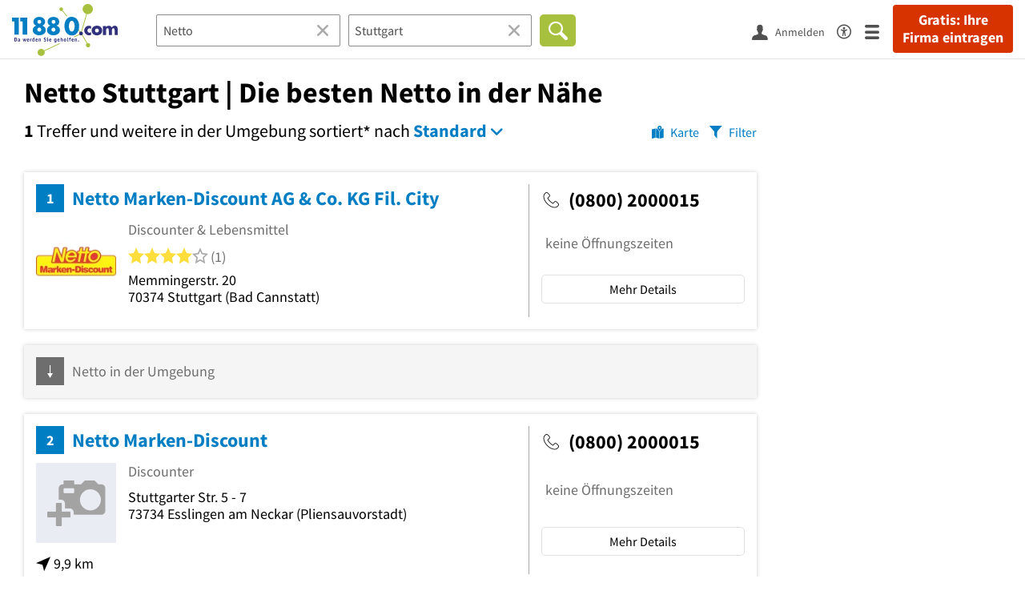

--- FILE ---
content_type: text/html; charset=utf-8
request_url: https://www.11880.com/suche/netto/stuttgart
body_size: 33545
content:

<!DOCTYPE html>
<html class="no-js" lang="de">
<head>
    <link rel="preconnect" href="https://a.delivery.consentmanager.net"><link rel="preconnect" href="https://cdn.consentmanager.net"><script>if(!("gdprAppliesGlobally" in window)){window.gdprAppliesGlobally=true}if(!("cmp_id" in window)||window.cmp_id<1){window.cmp_id=0}if(!("cmp_cdid" in window)){window.cmp_cdid="257e89ef4274"}if(!("cmp_params" in window)){window.cmp_params=""}if(!("cmp_host" in window)){window.cmp_host="a.delivery.consentmanager.net"}if(!("cmp_cdn" in window)){window.cmp_cdn="cdn.consentmanager.net"}if(!("cmp_proto" in window)){window.cmp_proto="https:"}if(!("cmp_codesrc" in window)){window.cmp_codesrc="1"}window.cmp_getsupportedLangs=function(){var b=["DE","EN","FR","IT","NO","DA","FI","ES","PT","RO","BG","ET","EL","GA","HR","LV","LT","MT","NL","PL","SV","SK","SL","CS","HU","RU","SR","ZH","TR","UK","AR","BS"];if("cmp_customlanguages" in window){for(var a=0;a<window.cmp_customlanguages.length;a++){b.push(window.cmp_customlanguages[a].l.toUpperCase())}}return b};window.cmp_getRTLLangs=function(){var a=["AR"];if("cmp_customlanguages" in window){for(var b=0;b<window.cmp_customlanguages.length;b++){if("r" in window.cmp_customlanguages[b]&&window.cmp_customlanguages[b].r){a.push(window.cmp_customlanguages[b].l)}}}return a};window.cmp_getlang=function(j){if(typeof(j)!="boolean"){j=true}if(j&&typeof(cmp_getlang.usedlang)=="string"&&cmp_getlang.usedlang!==""){return cmp_getlang.usedlang}var g=window.cmp_getsupportedLangs();var c=[];var f=location.hash;var e=location.search;var a="languages" in navigator?navigator.languages:[];if(f.indexOf("cmplang=")!=-1){c.push(f.substr(f.indexOf("cmplang=")+8,2).toUpperCase())}else{if(e.indexOf("cmplang=")!=-1){c.push(e.substr(e.indexOf("cmplang=")+8,2).toUpperCase())}else{if("cmp_setlang" in window&&window.cmp_setlang!=""){c.push(window.cmp_setlang.toUpperCase())}else{if(a.length>0){for(var d=0;d<a.length;d++){c.push(a[d])}}}}}if("language" in navigator){c.push(navigator.language)}if("userLanguage" in navigator){c.push(navigator.userLanguage)}var h="";for(var d=0;d<c.length;d++){var b=c[d].toUpperCase();if(g.indexOf(b)!=-1){h=b;break}if(b.indexOf("-")!=-1){b=b.substr(0,2)}if(g.indexOf(b)!=-1){h=b;break}}if(h==""&&typeof(cmp_getlang.defaultlang)=="string"&&cmp_getlang.defaultlang!==""){return cmp_getlang.defaultlang}else{if(h==""){h="EN"}}h=h.toUpperCase();return h};(function(){var u=document;var v=u.getElementsByTagName;var h=window;var o="";var b="_en";if("cmp_getlang" in h){o=h.cmp_getlang().toLowerCase();if("cmp_customlanguages" in h){for(var q=0;q<h.cmp_customlanguages.length;q++){if(h.cmp_customlanguages[q].l.toUpperCase()==o.toUpperCase()){o="en";break}}}b="_"+o}function x(i,e){var w="";i+="=";var s=i.length;var d=location;if(d.hash.indexOf(i)!=-1){w=d.hash.substr(d.hash.indexOf(i)+s,9999)}else{if(d.search.indexOf(i)!=-1){w=d.search.substr(d.search.indexOf(i)+s,9999)}else{return e}}if(w.indexOf("&")!=-1){w=w.substr(0,w.indexOf("&"))}return w}var k=("cmp_proto" in h)?h.cmp_proto:"https:";if(k!="http:"&&k!="https:"){k="https:"}var g=("cmp_ref" in h)?h.cmp_ref:location.href;var j=u.createElement("script");j.setAttribute("data-cmp-ab","1");var c=x("cmpdesign","cmp_design" in h?h.cmp_design:"");var f=x("cmpregulationkey","cmp_regulationkey" in h?h.cmp_regulationkey:"");var r=x("cmpgppkey","cmp_gppkey" in h?h.cmp_gppkey:"");var n=x("cmpatt","cmp_att" in h?h.cmp_att:"");j.src=k+"//"+h.cmp_host+"/delivery/cmp.php?"+("cmp_id" in h&&h.cmp_id>0?"id="+h.cmp_id:"")+("cmp_cdid" in h?"&cdid="+h.cmp_cdid:"")+"&h="+encodeURIComponent(g)+(c!=""?"&cmpdesign="+encodeURIComponent(c):"")+(f!=""?"&cmpregulationkey="+encodeURIComponent(f):"")+(r!=""?"&cmpgppkey="+encodeURIComponent(r):"")+(n!=""?"&cmpatt="+encodeURIComponent(n):"")+("cmp_params" in h?"&"+h.cmp_params:"")+(u.cookie.length>0?"&__cmpfcc=1":"")+"&l="+o.toLowerCase()+"&o="+(new Date()).getTime();j.type="text/javascript";j.async=true;if(u.currentScript&&u.currentScript.parentElement){u.currentScript.parentElement.appendChild(j)}else{if(u.body){u.body.appendChild(j)}else{var t=v("body");if(t.length==0){t=v("div")}if(t.length==0){t=v("span")}if(t.length==0){t=v("ins")}if(t.length==0){t=v("script")}if(t.length==0){t=v("head")}if(t.length>0){t[0].appendChild(j)}}}var m="js";var p=x("cmpdebugunminimized","cmpdebugunminimized" in h?h.cmpdebugunminimized:0)>0?"":".min";var a=x("cmpdebugcoverage","cmp_debugcoverage" in h?h.cmp_debugcoverage:"");if(a=="1"){m="instrumented";p=""}var j=u.createElement("script");j.src=k+"//"+h.cmp_cdn+"/delivery/"+m+"/cmp"+b+p+".js";j.type="text/javascript";j.setAttribute("data-cmp-ab","1");j.async=true;if(u.currentScript&&u.currentScript.parentElement){u.currentScript.parentElement.appendChild(j)}else{if(u.body){u.body.appendChild(j)}else{var t=v("body");if(t.length==0){t=v("div")}if(t.length==0){t=v("span")}if(t.length==0){t=v("ins")}if(t.length==0){t=v("script")}if(t.length==0){t=v("head")}if(t.length>0){t[0].appendChild(j)}}}})();window.cmp_addFrame=function(b){if(!window.frames[b]){if(document.body){var a=document.createElement("iframe");a.style.cssText="display:none";if("cmp_cdn" in window&&"cmp_ultrablocking" in window&&window.cmp_ultrablocking>0){a.src="//"+window.cmp_cdn+"/delivery/empty.html"}a.name=b;a.setAttribute("title","Intentionally hidden, please ignore");a.setAttribute("role","none");a.setAttribute("tabindex","-1");document.body.appendChild(a)}else{window.setTimeout(window.cmp_addFrame,10,b)}}};window.cmp_rc=function(h){var b=document.cookie;var f="";var d=0;while(b!=""&&d<100){d++;while(b.substr(0,1)==" "){b=b.substr(1,b.length)}var g=b.substring(0,b.indexOf("="));if(b.indexOf(";")!=-1){var c=b.substring(b.indexOf("=")+1,b.indexOf(";"))}else{var c=b.substr(b.indexOf("=")+1,b.length)}if(h==g){f=c}var e=b.indexOf(";")+1;if(e==0){e=b.length}b=b.substring(e,b.length)}return(f)};window.cmp_stub=function(){var a=arguments;__cmp.a=__cmp.a||[];if(!a.length){return __cmp.a}else{if(a[0]==="ping"){if(a[1]===2){a[2]({gdprApplies:gdprAppliesGlobally,cmpLoaded:false,cmpStatus:"stub",displayStatus:"hidden",apiVersion:"2.0",cmpId:31},true)}else{a[2](false,true)}}else{if(a[0]==="getUSPData"){a[2]({version:1,uspString:window.cmp_rc("")},true)}else{if(a[0]==="getTCData"){__cmp.a.push([].slice.apply(a))}else{if(a[0]==="addEventListener"||a[0]==="removeEventListener"){__cmp.a.push([].slice.apply(a))}else{if(a.length==4&&a[3]===false){a[2]({},false)}else{__cmp.a.push([].slice.apply(a))}}}}}}};window.cmp_gpp_ping=function(){return{gppVersion:"1.0",cmpStatus:"stub",cmpDisplayStatus:"hidden",supportedAPIs:["tcfca","usnat","usca","usva","usco","usut","usct"],cmpId:31}};window.cmp_gppstub=function(){var a=arguments;__gpp.q=__gpp.q||[];if(!a.length){return __gpp.q}var g=a[0];var f=a.length>1?a[1]:null;var e=a.length>2?a[2]:null;if(g==="ping"){return window.cmp_gpp_ping()}else{if(g==="addEventListener"){__gpp.e=__gpp.e||[];if(!("lastId" in __gpp)){__gpp.lastId=0}__gpp.lastId++;var c=__gpp.lastId;__gpp.e.push({id:c,callback:f});return{eventName:"listenerRegistered",listenerId:c,data:true,pingData:window.cmp_gpp_ping()}}else{if(g==="removeEventListener"){var h=false;__gpp.e=__gpp.e||[];for(var d=0;d<__gpp.e.length;d++){if(__gpp.e[d].id==e){__gpp.e[d].splice(d,1);h=true;break}}return{eventName:"listenerRemoved",listenerId:e,data:h,pingData:window.cmp_gpp_ping()}}else{if(g==="getGPPData"){return{sectionId:3,gppVersion:1,sectionList:[],applicableSections:[0],gppString:"",pingData:window.cmp_gpp_ping()}}else{if(g==="hasSection"||g==="getSection"||g==="getField"){return null}else{__gpp.q.push([].slice.apply(a))}}}}}};window.cmp_msghandler=function(d){var a=typeof d.data==="string";try{var c=a?JSON.parse(d.data):d.data}catch(f){var c=null}if(typeof(c)==="object"&&c!==null&&"__cmpCall" in c){var b=c.__cmpCall;window.__cmp(b.command,b.parameter,function(h,g){var e={__cmpReturn:{returnValue:h,success:g,callId:b.callId}};d.source.postMessage(a?JSON.stringify(e):e,"*")})}if(typeof(c)==="object"&&c!==null&&"__uspapiCall" in c){var b=c.__uspapiCall;window.__uspapi(b.command,b.version,function(h,g){var e={__uspapiReturn:{returnValue:h,success:g,callId:b.callId}};d.source.postMessage(a?JSON.stringify(e):e,"*")})}if(typeof(c)==="object"&&c!==null&&"__tcfapiCall" in c){var b=c.__tcfapiCall;window.__tcfapi(b.command,b.version,function(h,g){var e={__tcfapiReturn:{returnValue:h,success:g,callId:b.callId}};d.source.postMessage(a?JSON.stringify(e):e,"*")},b.parameter)}if(typeof(c)==="object"&&c!==null&&"__gppCall" in c){var b=c.__gppCall;window.__gpp(b.command,function(h,g){var e={__gppReturn:{returnValue:h,success:g,callId:b.callId}};d.source.postMessage(a?JSON.stringify(e):e,"*")},"parameter" in b?b.parameter:null,"version" in b?b.version:1)}};window.cmp_setStub=function(a){if(!(a in window)||(typeof(window[a])!=="function"&&typeof(window[a])!=="object"&&(typeof(window[a])==="undefined"||window[a]!==null))){window[a]=window.cmp_stub;window[a].msgHandler=window.cmp_msghandler;window.addEventListener("message",window.cmp_msghandler,false)}};window.cmp_setGppStub=function(a){if(!(a in window)||(typeof(window[a])!=="function"&&typeof(window[a])!=="object"&&(typeof(window[a])==="undefined"||window[a]!==null))){window[a]=window.cmp_gppstub;window[a].msgHandler=window.cmp_msghandler;window.addEventListener("message",window.cmp_msghandler,false)}};window.cmp_addFrame("__cmpLocator");if(!("cmp_disableusp" in window)||!window.cmp_disableusp){window.cmp_addFrame("__uspapiLocator")}if(!("cmp_disabletcf" in window)||!window.cmp_disabletcf){window.cmp_addFrame("__tcfapiLocator")}if(!("cmp_disablegpp" in window)||!window.cmp_disablegpp){window.cmp_addFrame("__gppLocator")}window.cmp_setStub("__cmp");if(!("cmp_disabletcf" in window)||!window.cmp_disabletcf){window.cmp_setStub("__tcfapi")}if(!("cmp_disableusp" in window)||!window.cmp_disableusp){window.cmp_setStub("__uspapi")}if(!("cmp_disablegpp" in window)||!window.cmp_disablegpp){window.cmp_setGppStub("__gpp")};</script>
    
<meta charset="UTF-8" />
<title>Netto Stuttgart | Die besten Netto in der Nähe</title>
<meta name="robots" content="index, follow">
<meta name="description" content="17 empfohlene Netto in Stuttgart und Umgebung - Finden Sie Netto in der Nähe mit Bewertungen, Öffnungszeiten &amp; Telefonnummer - Branchenbuch Stuttgart und Umgebung">
<meta name="viewport" content="width=device-width, initial-scale=1">
<meta http-equiv="X-UA-Compatible" content="IE=edge" />
<meta property="og:title" content="Netto Stuttgart | Die besten Netto in der Nähe" />
<meta property="og:site_name" content="Netto Stuttgart | Die besten Netto in der Nähe" />
<meta property="og:type" content="website" />
    <meta property="og:image" content="//static.11880.com/Portal/images/11880/11880_600x600.png" />
<meta property="og:description" content="17 empfohlene Netto in Stuttgart und Umgebung - Finden Sie Netto in der Nähe mit Bewertungen, Öffnungszeiten & Telefonnummer - Branchenbuch Stuttgart und Umgebung" />
<meta property="og:locale" content="de_DE" />
<meta property="og:url" content="https://www.11880.com/suche/netto/stuttgart" />
<meta property="fb:app_id" content="164582917283669" /> 


<link rel="preconnect" href="https://static.11880.com/" crossorigin /><link rel="preconnect" href="https://static.11880.com/" /><link rel="dns-prefetch" href="https://myk.11880.com" /><link rel="preconnect" href="https://cdn.11880.com/" /><link rel="dns-prefetch" href="https://statistics.11880.com/" /><link rel="preload" href="//static.11880.com/Portal/css/common_redesign.min+1768389307725.css" as="style"><link rel="preload" href="//static.11880.com/Portal/css/portalresultlist.min+1768389307725.css" as="style"><link rel="dns-prefetch" href="https://osms.11880.com" /><link rel="dns-prefetch" href="https://adservice.google.com" /><link rel="dns-prefetch" href="https://adservice.google.de" /><link rel="dns-prefetch" href="https://pagead2.googlesyndication.com" /><link rel="dns-prefetch" href="https://securepubads.g.doubleclick.net" /><link rel="dns-prefetch" href="https://stats.g.doubleclick.net" /><link rel="dns-prefetch" href="https://tpc.googlesyndication.com" /><link rel="dns-prefetch" href="https://www.google.com" /><link rel="dns-prefetch" href="https://www.google.de" /><link rel="dns-prefetch" href="https://www.google-analytics.com" /><link rel="dns-prefetch" href="https://www.googletagmanager.com" /><link rel="dns-prefetch" href="https://www.googletagservices.com" /><link rel="preload" href="//static.11880.com/Portal/fonts/sourcesanspro/sourcesanspro-regular-latin.woff2"as="font" type="font/woff2" crossorigin><link rel="preload" href="//static.11880.com/Portal/fonts/sourcesanspro/sourcesanspro-bold-latin.woff2"as="font" type="font/woff2" crossorigin><link rel="preload" href="//static.11880.com/Portal/fonts/icons-de-tl/11880-icons+1768389307725.woff2"as="font"type="font/woff2"crossorigin>


<link href="https://www.11880.com/suche/netto/stuttgart" rel="canonical">

	<style>.navbar-custom .logo{background-image:url(https://static.11880.com/Portal/images/11880/logo-vector.svg)}@media only screen and (max-width:767px){.navbar-custom .logo{background-image:url(https://static.11880.com/Portal/images/11880/logo-vector-without-claim.svg)}}@font-face {font-family:  '11880-icons';src:          url('//static.11880.com/Portal/fonts/icons-de-tl/11880-icons+1768389307725.eot');src:          url('//static.11880.com/Portal/fonts/icons-de-tl/11880-icons+1768389307725.eot#iefix') format('embedded-opentype'),url('//static.11880.com/Portal/fonts/icons-de-tl/11880-icons+1768389307725.woff2') format('woff2'),url('//static.11880.com/Portal/fonts/icons-de-tl/11880-icons+1768389307725.ttf') format('truetype'),url('//static.11880.com/Portal/fonts/icons-de-tl/11880-icons+1768389307725.woff') format('woff'),url('//static.11880.com/Portal/fonts/icons-de-tl/11880-icons+1768389307725.svg#11880-icons') format('svg');font-weight:  normal;font-style:   normal;font-display: block;}</style>

<link rel="apple-touch-icon" href="//static.11880.com/Portal/images/apple-touch-icon-11880.png" />
<link rel="icon" href="//static.11880.com/Portal/images/11880/favicon.ico" />
	
	                        <!-- Google Tag Manager -->
    <script type="text/javascript">
        window['gtag_enable_tcf_support'] = true;
        window.dataLayer = window.dataLayer || [];
        function gtag() {
            dataLayer.push(arguments);
        }

        gtag("consent", "default", {
            ad_storage: "denied",
            analytics_storage: "denied",
            wait_for_update: 500
        });

        gtag("set", "ads_data_redaction", true);

        document.addEventListener("DOMContentLoaded", function (event) {
            (function(w, d, s, l, i){
                w[l] = w[l] || [];
                w[l].push({ 'gtm.start': new Date().getTime(), event:'gtm.js' });
                var f = d.getElementsByTagName(s)[0], j = d.createElement(s), dl = l != 'dataLayer' ? '&l=' + l : '';
                j.type = 'text/javascript';
                j.async = true;
                j.src = 'https://www.googletagmanager.com/gtm.js?id=' + i + dl;
                f.parentNode.insertBefore(j, f);

                j.addEventListener('load', function() {
                    console.log('[GTM] Loaded');
                    setTimeout(function(){
                        var _ge = new CustomEvent('gtm_loaded', { bubbles: true });
                        d.dispatchEvent(_ge);
                    }, 500);
                });
            })(window,document,'script','dataLayer','GTM-KNK9MRG');
        });
    </script>
    <!-- End Google Tag Manager -->

        
                        <!-- Google tag (gtag.js) [GA4] -->
    <script type="text/javascript" async src="https://www.googletagmanager.com/gtag/js?id=G-DW1FF9MZ2J"></script>
    <script type="text/javascript">
        window.dataLayer = window.dataLayer || [];
        function gtag(){
            dataLayer.push(arguments);
        }
        gtag('js', new Date());

        gtag("consent", "default", {
            ad_storage: "denied",
            wait_for_update: 500
        });

        gtag('consent', 'update', {
            ad_storage: 'denied',
            analytics_storage: 'granted'
        });

        gtag('config', 'G-DW1FF9MZ2J');
    </script>
    <!-- End Google Tag (gtag.js) [GA4] -->

        	

<script type="text/javascript">if (window.location.hash == '#_=_')window.location.hash = '';</script>

<script type="text/javascript" data-cfasync="false">
    var kt                                        = kt || { };
    kt.Data                                       = kt.Data || { };
    kt.Data.Page                                  = {"eyecatcherImages":[{"fileName":"ekomi.png","fileNameRetina":"ekomi@2x.png","width":150,"height":150,"alt":"eKomi Siegel","url":"https:\/\/www.ekomi.de\/bewertungen-11880-com.html","target":"_blank","show":true}],"heroImages":[{"filename":"startseite_winter-2025.webp","copyright":"\u00a9 pexels \/ grizzlybear","text":"Finden Sie lokale Unternehmen","sub":"Deutschlands gr\u00f6\u00dfte Branchenauskunft","context":"search"},{"filename":"startseite_preisvergleich.webp","copyright":"Foto \u00a9 winyuu","text":"Der 11880.com Preisvergleich: <br>Sparen Sie Zeit &amp; Geld","context":"pricecomparisonselector"},{"filename":"firma-testen.webp","copyright":"Foto \u00a9 istockphoto.com","text":"Wie gut ist Ihre Firma online aufgestellt?","context":"testcompany"}],"source":"JZHJJZHIJZJK."};
    kt.Data.User                                  = kt.Data.User || { };
    kt.Data.Shared                                = kt.Data.Shared || { };
    kt.Data.params                                = kt.Data.params || { };
    kt.Data.Chatbot                               = kt.Data.Chatbot || { };
            kt.Data.Chatbot.projectId = '66a354705515f333bd5ebb97';
        kt.Data.Chatbot.versionId = 'production';
        kt.Data.Chatbot.cssUrl    = 'https://static.11880.com/components/chatbot/css/chatbot.min.css';
        kt.Service                                    = kt.Service || { };
    kt.Service.Environment                        = kt.Service.Environment || { };
    kt.Service.Environment.name                   = 'LIVE';
    kt.Service.Environment.domain                 = '11880.com';
    kt.Service.Environment.rootUrl                = '//www.11880.com';
    kt.Service.Environment.myUrl                  = '//my.11880.com';
    kt.Service.Environment.staticUrl              = '//static.11880.com/';
    kt.Service.Environment.staticVerticalUrl      = 'https://static.11880.com/';
    kt.Service.Environment.b2bSiteUrl             = '//unternehmen.11880.com/';
    kt.Service.Environment.cdnBaseUrl             = '//cdn.11880.com/';
    kt.Service.Environment.osmUrl                 = 'https://osm.11880.com/';
    kt.Service.Environment.osrmUrl                = 'https://osrm.11880.com/';
    kt.Service.Environment.osmFallbackMode        = 'false';
    kt.Service.Environment.Vertical               = kt.Service.Environment.Vertical || { };
    kt.Service.Environment.Vertical.genericDomain = '';
    kt.Service.Environment.Vertical.searchSlug    = '';
    kt.Service.Environment.UAK_COOKIE_NAME        = '__uak';
    kt.Service.Environment.SESSION_KEY            = 'SESSIONKEY';
    kt.Service.GeoIpCity                          = kt.Service.GeoIpCity || { };
    kt.Service.GeoIpCity.name                     = '';
    kt.Service.GeoIpCity.slug                     = '';
    kt.Service.brand                              = '11880';
    kt.Service.myKHost                            = 'https://my.11880.com';
    kt.Service.wfdjHost                           = '//www.wirfindendeinenjob.de';
    kt.Service.localytixHost                      = '//www.localytix.de';
    kt.Service.registerUrl                        = '//myk.11880.com/';
    kt.Service.ratingMaxLength                    = '4000';
    kt.Service.loginUrl                           = 'https://myk.11880.com/login';
    kt.Service.Params                             = JSON.parse('[]');
    kt.Service.mouseFlowEnabled                   = false;
    kt.Service.hasFilterTypes                     = {"entry":true,"trade":true,"city":true,"openinghour":true,"rating":true,"property":true};
    kt.Component                                  = kt.Component || { };

        kt.Data.Shared.leadFormSubmitUrl = "//v.11880.com";
            kt.Data.Shared.leadFormTracking = {"referrer":"none","trackingId":null,"trackingType":null,"portaltype":"11880.com","pagetype":"tl-seo","verticaltype":"","formtype":"","trade":"","label":""};
        //User Auth
        kt.Data.User.isLoggedIn = false;
    kt.Data.User.role = 'guest';
        
    </script>




    <link rel="stylesheet" href="//static.11880.com/Portal/css/common_redesign.min+1768389307725.css" />
    <link rel="stylesheet" href="//static.11880.com/Portal/css/portalresultlist.min+1768389307725.css" />
<!--[if lte IE 9]>
<link rel="stylesheet" href="//static.11880.com/Portal/css/main.11880.ie9+1768389307725.css" />
<link rel="stylesheet" href="//static.11880.com/Portal/css/ie9.min+1768389307725.css" />
<![endif]-->




<!--[if lt IE 9]>
<script src="//static.11880.com/Portal/js/vendor/html5shiv.js"></script>
<![endif]-->


            <link rel="preconnect" href="https://securepubads.g.doubleclick.net" crossorigin="anonymous">
<link rel="preconnect" href="https://h5v.11880.com/" crossorigin="anonymous">

<!-- your ad tag -->
<script type="text/plain" async="async" class="cmplazyload" data-cmp-vendor="s1" data-cmp-purpose="s2,7" data-cmp-src="https://h5v.11880.com/latest/moli.min.mjs"></script><script type="text/plain" class="cmplazyload" data-cmp-vendor="s1" data-cmp-purpose="s2,7">window.moli = window.moli || { que: [] };window.moli.que.push(function (adTag) {adTag.setTargeting('url', window.location.pathname.substr(0, 40));adTag.setTargeting('branche', ["3301191","3303389",]);adTag.setTargeting('suche', ["Netto"]);adTag.setTargeting('ort', ["stuttgart"]);adTag.setAdUnitPathVariables({pageType: 'Suche_Branche'});adTag.requestAds();});</script>
        


    <script type="text/javascript">
        if (!kt) kt = {};
        if (!kt.Data) kt.Data = {};
        if (!kt.Data.SearchResult) kt.Data.SearchResult = {};
                if (!kt.Data.SearchResult.direct) kt.Data.SearchResult.direct = { };
        if (!kt.Data.SearchResult.direct.statistics) kt.Data.SearchResult.direct.statistics = { };
        if (!kt.Data.SearchResult.direct.statistics.totalCount) kt.Data.SearchResult.direct.statistics.totalCount = 0;
                if (!kt.Data.SearchResult.directRadiusEnhanced) kt.Data.SearchResult.directRadiusEnhanced = { };
        if (!kt.Data.SearchResult.directRadiusEnhanced.statistics) kt.Data.SearchResult.directRadiusEnhanced.statistics = {"command":"search","totalCount":16,"resultCount":16,"processedCount":85320,"sortStrategy":"entry.distance.ASC","isRadiusSearch":true,"isFuzzy":true,"limit":50,"skip":0,"searchDurationSec":0.085105,"isMapLocationSearch":false};
                        if (!kt.Data.SearchResult.supraRegional) kt.Data.SearchResult.supraRegional = { };
        if (!kt.Data.SearchResult.supraRegional.statistics) kt.Data.SearchResult.supraRegional.statistics = {"command":"search","totalCount":0,"resultCount":0,"processedCount":97,"limit":50,"skip":0,"searchDurationSec":0.002519,"isMapLocationSearch":false};
                        kt.Data.SearchResult.currentQuery = {"client":{"brand":"11880","source":"Portal","version":null,"webserviceVersion":"1.0","sysCategory":"Webbrowser","sysVersion":null,"uniqueId":null,"heartBeatId":null,"device":null,"displayResolution":null,"geoX":null,"geoY":null,"channel":null,"ip":null},"metaSearch":{"names":"netto-discounter","name":null,"trade":null},"address":{"meta":null,"city":null,"zipCode":null,"zipCity":null,"street":null,"houseNumber":null,"streetAndHouseNumber":null,"district":null,"cityAndDistrict":null,"addressId":"94013","cityAddressId":null,"geo":null,"geoRect":null,"ipAddress":null},"searchOptions":{"randomSeed":1768998773},"searchModules":{"direct":[]},"urlQuery":{}};
        kt.Data.SearchResult.searchName = "portal11880Resultlist";
        kt.Data.SearchResult.searchMode = "businessSearch";
        kt.Data.SearchResult.searchTerm = "Netto";
                        kt.Data.SearchResult.searchLocation = {"root":{"addressId":"94013","adminDistrict":"Stuttgart","area":207,"areaCodes":["0711"],"city":"Stuttgart","cityCode":"58727000","cityId":94276519,"cityShort":"Stuttgart","citySlug":"stuttgart","communityId":"08111000","countryCode":"DE","detailDepth":"O","federalStateCode":"BW","geo":{"quality":"A","wgs":{"center":{"x":9.180769,"y":48.777106},"east":9.289779,"north":48.859763,"south":48.678786,"west":9.060709}},"isCityValid":true,"isDistrictCapital":true,"lastUpdate":"2015-06-25 11:31:18.147","municipality":"Stuttgart, Landeshauptstadt","outOfSync":false,"parentIds":[{"addressId":"197","detailDepth":"K"},{"addressId":"4","detailDepth":"B"},{"addressId":"1","detailDepth":"L"}],"population":604297,"regPlateMain":"S","regionalAddressIds":{"R100":["100176","100268","100269","100443","100460","100793","10107","101097","101147","101208","101211","101236","101310","101328","101343","101374","101378","101396","101417","101419","101503","101582","101707","101739","101764","101765","101788","101864","101867","101924","101935","102024","102117","102118","102177","1022","102244","10234","102411","102417","102446","10268","102851","102903","103186","103381","103489","103502","103503","103522","103597","103617","103675","103684","103713","103728","103737","103781","103816","103817","103824","103925","104155","104195","104264","104359","104596","104658","10473","104934","105055","105091","105095","105232","105242","105312","105320","105391","105623","10569","105752","105755","105812","10585","105889","105969","105985","106058","106147","106337","10637","106502","106546","10683","106834","106880","106916","107241","107506","107715","107723","107954","108087","108089","108111","108124","10839","108402","108410","108538","108620","108681","108709","108952","109003","109012","10929","109327","109543","109613","109614","10967","109833","109932","110037","110066","110100","110126","11035","11108","11148","11232","11385","11393","11604","11614","1185","11974","11986","1207","12170","12187","1242","12427","1243","1254","12597","12598","12791","12798","13084","13091","13134","13280","13413","13417","13418","13419","13430","13534","1361","13717","13754","13755","13756","13757","14011","14048","14057","14211","14272","14346","14352","14377","1440","1447","14709","14965","14994","15144","1518","15282","1536","15665","1568","15811","15842","15903","15978","16045","1605","16099","16109","16211","16217","16254","16371","16372","16393","16395","16564","16653","16712","16729","16799","16859","16938","17016","17092","1715","17158","17180","17450","17528","1755","1763","17668","1770","17741","17784","17788","17828","17879","17908","17931","17961","18380","1847","18490","18528","18532","18534","18540","18558","18559","18560","18569","18570","18646","18669","18701","18863","18868","18881","18908","18916","18965","18974","18993","19017","19377","19406","19422","19448","19564","19586","19651","19807","19839","19864","19968","2010","20268","2029","2041","2045","2048","20503","20711","20718","20755","20866","20867","20979","21074","21122","21130","21138","21300","21323","21325","21414","21425","21554","21582","21728","21743","21871","21886","21887","21895","21929","21953","21956","22028","22097","22189","22199","22217","22230","22232","22239","22250","22380","22440","22451","22462","22477","22493","22584","22709","22710","22719","22824","22946","22957","23003","23121","23176","23787","23945","23984","23987","2399","24054","24097","24112","24141","24246","2427","24318","2435","24422","24440","24570","24647","24663","24677","24700","24933","24993","25087","25183","25229","25322","25340","25380","25467","25470","25515","25533","2576","2584","2585","25907","2591","25913","2605","26144","26173","26503","2652","26626","26642","26652","26856","26861","27094","27240","27314","27330","27333","27396","2740","2761","27639","27640","27641","27762","27763","27787","27872","28000","28020","28053","28090","28123","28319","28397","28418","28538","28626","28719","28740","28801","28802","29063","29131","29355","29356","29364","29375","29427","29526","29564","29867","29909","29964","29969","30213","30643","30830","30836","3109","31316","31330","31401","31498","31512","3161","31673","3201","32145","32300","3231","32332","32584","32711","32719","32791","32825","32841","32872","32889","32945","33048","33087","3324","33251","3333","33372","33642","33729","33957","34192","34277","34345","34396","34452","34547","34625","34708","34964","35124","35143","35175","35179","35470","35651","35672","35864","36024","36027","36063","36106","36235","36309","36358","36359","36393","36589","36655","36730","36731","3674","36788","36993","37025","37047","37159","37196","37250","37350","37397","37607","37784","37882","37891","38081","38106","38168","38285","38343","38365","38577","38578","38703","38728","38792","38840","38846","38873","38879","39092","39286","39412","39451","3956","39701","39745","39781","39844","40030","40042","40044","40045","40225","40245","40341","40375","40536","40986","41124","41149","41278","41401","41409","41435","4153","4172","41795","4188","4199","42259","42425","42457","42521","42834","42880","42927","4297","43061","43067","43164","43330","43686","43706","43751","43867","439","4396","44341","44347","44402","44445","44452","44466","44474","44539","44546","44573","44575","44576","44581","44618","44619","44622","44627","44666","44756","44815","44900","44917","44921","44998","45000","45016","45144","45152","45264","45307","4533","45490","45495","45787","45823","46034","46341","46655","46723","46822","46844","46871","46889","46964","46984","47040","47058","47077","47115","47389","47396","47810","47961","48075","4810","48265","48418","48444","48445","48446","4851","48539","48567","48568","48573","48695","48728","49581","49930","50193","50194","50566","50567","50625","50829","51026","51095","51238","51247","51262","51277","51291","51297","51314","51517","51591","51593","51635","51813","51928","52065","52075","52105","5212","52282","52300","5243","52666","53054","53139","5318","5335","53473","5348","53505","53512","5354","53542","5358","53626","5365","5380","53817","53903","5396","54057","54156","54265","5427","54316","5432","54329","54363","54392","5451","5453","54574","5458","5472","5476","5477","54894","54899","5493","54942","5497","54972","54979","5498","54992","55031","55035","55045","5505","55059","55098","5510","5535","55486","55511","55574","55580","556","55608","55611","55617","55632","55635","55640","5577","55926","55982","56224","56341","5635","56436","56446","56665","56702","5679","5695","57015","57109","57123","573","57326","57430","57537","5757","5765","5782","57940","57981","58042","58067","581","58145","5824","58335","5834","58350","5849","58646","58976","59021","59165","59169","59207","59293","59357","59359","5938","59498","59572","59576","5967","5990","59919","59982","60143","6017","60180","60198","60319","60358","60527","60530","60565","60676","60947","61074","61203","61209","61305","61410","61426","61431","61530","61632","61739","61775","61822","62120","62136","62163","62171","622","62404","62411","62415","62457","62701","6277","62833","62903","62980","63046","63050","63088","63147","63184","63208","63317","63442","63459","63471","63487","63493","63495","63571","63720","63729","63734","63766","63839","63844","63916","63933","64043","64044","64053","64187","64299","64303","64304","64316","64317","64319","64321","64323","64324","64353","64397","644","64413","64422","64447","64510","64511","64519","64631","64862","65027","65040","65078","65221","65436","65440","65509","65517","65609","65684","65698","65707","65810","65882","66064","66074","66085","66188","66346","66380","66572","66614","66689","67015","67154","67191","67329","67362","67497","67502","67610","68134","68175","6819","68196","68315","68340","68367","68370","68413","68782","68875","68901","68960","68975","68978","68979","69083","69084","69089","69167","69238","69313","69361","69365","69445","69634","69658","6977","69843","6988","70026","70103","70168","70254","70334","70374","7051","70546","70566","70579","7063","70630","70637","7064","70676","70982","71036","71078","712","7129","71384","71565","71570","71575","71603","71617","71620","71625","71683","71691","71734","71790","71905","71927","71931","72011","72028","72046","7205","72077","72141","72284","72377","72491","72639","72683","72691","72734","72735","72744","72789","72840","72847","72854","72979","733","7381","74010","74018","74023","74056","74105","74116","74132","74178","74223","74279","74333","74351","74359","74361","74371","74671","74735","74829","74844","74884","74892","74942","74944","751","7663","76636","76769","76879","76935","77063","77129","77163","77204","77335","77369","77399","7749","77539","77712","77752","77753","7788","77980","77996","7820","78485","78535","78539","78545","78606","78612","78721","78869","78963","79010","79066","79071","79076","79095","79374","79410","79480","79546","79623","79677","79703","80195","80285","8033","80392","8043","80431","80538","80631","80652","807","80767","80804","80808","80832","80842","81123","81148","8117","81318","81350","81549","81564","81608","81647","81787","81967","82026","82082","82090","82199","8234","82387","82543","82614","82839","82964","83017","83019","83072","83152","83172","8345","83835","83840","83866","83885","83912","83990","8403","84049","84070","84072","84088","8411","84186","8431","84322","84336","84393","84395","84407","84408","84598","84633","84658","84680","84757","84899","8495","8498","85016","8534","8535","85604","85680","85775","85866","85896","85901","85903","85924","85944","86078","86383","86389","86442","86443","86470","86498","86563","86647","86684","86786","86816","86889","86945","86946","87021","87042","87177","873","87429","87453","87465","87606","87614","87663","87677","87787","87836","88002","8804","8805","88143","88351","88404","88490","88544","88599","8861","8862","88632","88745","88887","8908","89106","89107","89209","89238","89250","89285","89337","89357","8939","89416","89815","89837","89906","9004","90067","90148","90249","90261","90276","9043","90498","90604","90608","90611","9069","90758","9094","91067","91145","91232","9146","91646","91669","9168","91987","9200","9201","92029","92124","92126","92243","92368","9247","92568","92623","928","92805","93048","93084","93120","93226","93433","93537","9362","9372","94006","9401","94024","94268","94320","94343","94345","94385","9439","94507","94577","94622","94679","94680","94726","94860","94970","94979","9574","9588","9594","96018","96049","96286","96401","96589","96622","96911","96984","97052","97105","97167","97269","97401","97493","97552","97629","97653","97879","97910","97920","97931","97934","97980","98000","98053","98067","98136","98340","98467","98536","98661","98734","98735","98787","98849","98876","99009","99021","99207","9922","9923","9927","99370","9944","99455","99615","99662","99691","99874","99945","99946"],"R20":["101208","101417","102118","103503","103737","104359","104596","106834","107715","1242","1243","14346","16109","16211","16371","17158","18868","2010","22719","23787","24054","25229","28000","32300","35179","37882","4172","42259","47961","51238","51517","51591","51593","55608","55982","56224","58335","58976","59293","59576","59919","62171","64319","65698","68782","68960","68978","70334","7205","72639","74892","7749","78535","78539","78606","82026","82199","84598","84680","85016","85924","87042","873","87677","89285","89837","9043","91669","91987","94726","97910","97934","98000","9927"],"R50":["100176","10107","101208","101396","101417","101765","101788","102118","102177","102244","102417","102446","102851","103502","103503","103597","103728","103737","103816","103817","104195","104264","104359","104596","104934","105623","105812","10585","105985","10637","106502","106834","106880","107715","108402","108538","108620","108681","109012","10967","11232","1185","12170","12187","1242","1243","1254","14272","14346","1440","14709","14994","15282","1568","15903","15978","16109","16211","16371","16393","16395","16712","17158","17528","1770","17961","18558","18569","18701","18868","18908","18965","18993","19017","19564","19807","19864","19968","2010","2041","2048","20711","20718","20755","21074","21554","21582","21728","21743","21929","22028","22097","22189","22217","22239","22250","22493","22584","22719","22946","23003","23787","23987","2399","24054","2435","24422","25087","25229","25470","25515","25907","2591","2605","26652","26856","27094","27240","27333","27641","27762","27763","28000","28397","28538","28626","28719","29355","29356","29375","29427","29909","29964","29969","31316","31330","31498","3161","31673","32145","32300","32584","32719","33251","34345","34452","34547","35179","35651","35672","36063","37159","37196","37350","37397","37882","38365","38728","39092","39412","39745","40045","40536","41124","41401","4153","4172","42259","42521","43067","43751","43867","44546","44581","44618","44622","44666","44917","45264","45307","4533","45787","46341","46655","46822","47389","47396","47810","47961","48265","48418","48446","48539","48567","48573","50193","50567","50829","51095","51238","51262","51517","51591","51593","51635","52065","52300","53054","5318","5348","53542","5358","53626","53903","5427","5493","5497","54972","5498","55035","5505","55486","556","55608","55611","55617","55926","55982","56224","56436","56446","5679","57430","57981","58067","58145","5824","58335","58976","59207","59293","59576","5967","5990","59919","60198","60358","61305","61775","62171","62457","62833","63050","63088","63208","63459","63729","63766","63839","63844","63916","64043","64044","64053","64317","64319","64321","64323","64397","64422","65027","65221","65509","65684","65698","65810","66074","66614","66689","67610","68134","68315","68340","68367","68782","68875","68960","68975","68978","69083","69084","69089","6977","70254","70334","70374","7063","70630","70637","70676","712","7129","71617","71691","71790","71931","72046","7205","72284","72639","72735","72744","72979","74018","74105","74116","74223","74333","74361","74829","74884","74892","74944","76879","77369","7749","77753","7820","78485","78535","78539","78606","78963","79374","8043","80431","80652","81564","81787","82026","82090","82199","8234","82387","82543","83172","83835","8403","84072","8431","84393","84407","84598","84633","84680","84899","85016","85903","85924","86498","86816","86889","86945","87021","87042","873","87677","8805","88599","89250","89285","89815","89837","9004","90276","9043","90498","90608","9094","91232","91669","91987","9200","92126","92568","93048","93537","9401","94024","94343","94385","94507","94622","94680","94726","96049","96286","96401","97052","97401","97910","97920","97931","97934","97980","98000","98053","98136","98661","99207","9927","99455"]},"zipCode":"70...","zipCodes":["70173","70174","70176","70178","70180","70182","70184","70186","70188","70190","70191","70192","70193","70195","70197","70199","70327","70329","70372","70374","70376","70378","70435","70437","70439","70469","70499","70563","70565","70567","70569","70597","70599","70619","70629"],"entryCount":78453},"largestInRadius":{"20":[{"city":"Asperg","citySlug":"asperg","cityPretty":"Asperg","addressId":"4172"},{"city":"B\u00f6blingen","citySlug":"boeblingen","cityPretty":"B\u00f6blingen","addressId":"9927"},{"city":"Ditzingen","citySlug":"ditzingen","cityPretty":"Ditzingen","addressId":"17158"},{"city":"Esslingen am Neckar","citySlug":"esslingen-am-neckar","cityPretty":"Esslingen am Neckar","addressId":"22719"},{"city":"Fellbach, W\u00fcrttemberg","citySlug":"fellbach-wuerttemberg","cityPretty":"Fellbach","addressId":"23787"},{"city":"Filderstadt","citySlug":"filderstadt","cityPretty":"Filderstadt","addressId":"24054"},{"city":"Freiberg am Neckar","citySlug":"freiberg-am-neckar","cityPretty":"Freiberg am Neckar","addressId":"25229"},{"city":"Gerlingen, W\u00fcrttemberg","citySlug":"gerlingen-wuerttemberg","cityPretty":"Gerlingen","addressId":"28000"},{"city":"Holzgerlingen","citySlug":"holzgerlingen","cityPretty":"Holzgerlingen","addressId":"42259"},{"city":"Kernen im Remstal","citySlug":"kernen-im-remstal","cityPretty":"Kernen","addressId":"47961"},{"city":"Korntal-M\u00fcnchingen","citySlug":"korntal-muenchingen","cityPretty":"Korntal-M\u00fcnchingen","addressId":"51591"},{"city":"Kornwestheim","citySlug":"kornwestheim","cityPretty":"Kornwestheim","addressId":"51593"},{"city":"Leinfelden-Echterdingen","citySlug":"leinfelden-echterdingen","cityPretty":"Leinfelden-Echterdingen","addressId":"55608"},{"city":"Leonberg, W\u00fcrttemberg","citySlug":"leonberg-wuerttemberg","cityPretty":"Leonberg","addressId":"55982"},{"city":"Ludwigsburg, W\u00fcrttemberg","citySlug":"ludwigsburg-wuerttemberg","cityPretty":"Ludwigsburg","addressId":"58335"},{"city":"Marbach am Neckar","citySlug":"marbach-am-neckar","cityPretty":"Marbach","addressId":"59576"},{"city":"Markgr\u00f6ningen","citySlug":"markgroeningen","cityPretty":"Markgr\u00f6ningen","addressId":"59919"},{"city":"Neuhausen auf den Fildern","citySlug":"neuhausen-auf-den-fildern","cityPretty":"Neuhausen","addressId":"65698"},{"city":"Ostfildern","citySlug":"ostfildern","cityPretty":"Ostfildern","addressId":"72639"},{"city":"Plochingen","citySlug":"plochingen","cityPretty":"Plochingen","addressId":"74892"},{"city":"Remseck am Neckar","citySlug":"remseck-am-neckar","cityPretty":"Remseck","addressId":"78535"},{"city":"Remshalden","citySlug":"remshalden","cityPretty":"Remshalden","addressId":"78539"},{"city":"Renningen","citySlug":"renningen","cityPretty":"Renningen","addressId":"78606"},{"city":"Sch\u00f6naich, W\u00fcrttemberg","citySlug":"schoenaich-wuerttemberg","cityPretty":"Sch\u00f6naich","addressId":"85924"},{"city":"Sindelfingen","citySlug":"sindelfingen","cityPretty":"Sindelfingen","addressId":"89285"},{"city":"Waiblingen, Rems","citySlug":"waiblingen-rems","cityPretty":"Waiblingen","addressId":"101208"},{"city":"Weinstadt","citySlug":"weinstadt","cityPretty":"Weinstadt","addressId":"103737"},{"city":"Wendlingen am Neckar","citySlug":"wendlingen-am-neckar","cityPretty":"Wendlingen","addressId":"104359"},{"city":"Wernau, Neckar","citySlug":"wernau-neckar","cityPretty":"Wernau","addressId":"104596"},{"city":"Winnenden, W\u00fcrttemberg","citySlug":"winnenden-wuerttemberg","cityPretty":"Winnenden","addressId":"106834"}],"50":[{"city":"Backnang","citySlug":"backnang","cityPretty":"Backnang","addressId":"5318"},{"city":"Bietigheim-Bissingen","citySlug":"bietigheim-bissingen","cityPretty":"Bietigheim-Bissingen","addressId":"8805"},{"city":"Bretten, Baden","citySlug":"bretten-baden","cityPretty":"Bretten","addressId":"12170"},{"city":"Calw","citySlug":"calw","cityPretty":"Calw","addressId":"14709"},{"city":"Ebersbach an der Fils","citySlug":"ebersbach-an-der-fils","cityPretty":"Ebersbach","addressId":"18908"},{"city":"Eislingen, Fils","citySlug":"eislingen-fils","cityPretty":"Eislingen","addressId":"20718"},{"city":"Eppingen","citySlug":"eppingen","cityPretty":"Eppingen","addressId":"21929"},{"city":"G\u00f6ppingen","citySlug":"goeppingen","cityPretty":"G\u00f6ppingen","addressId":"29427"},{"city":"Heilbronn, Neckar","citySlug":"heilbronn-neckar","cityPretty":"Heilbronn","addressId":"37159"},{"city":"Herrenberg im G\u00e4u","citySlug":"herrenberg-im-gaeu","cityPretty":"Herrenberg","addressId":"38365"},{"city":"Kirchheim unter Teck","citySlug":"kirchheim-unter-teck","cityPretty":"Kirchheim unter Teck","addressId":"48573"},{"city":"Metzingen, W\u00fcrttemberg","citySlug":"metzingen-wuerttemberg","cityPretty":"Metzingen","addressId":"61305"},{"city":"M\u00f6ssingen","citySlug":"moessingen","cityPretty":"M\u00f6ssingen","addressId":"63050"},{"city":"M\u00fchlacker","citySlug":"muehlacker","cityPretty":"M\u00fchlacker","addressId":"63208"},{"city":"M\u00fcnsingen, W\u00fcrttemberg","citySlug":"muensingen-wuerttemberg","cityPretty":"M\u00fcnsingen","addressId":"63766"},{"city":"Murrhardt","citySlug":"murrhardt","cityPretty":"Murrhardt","addressId":"63844"},{"city":"Nagold","citySlug":"nagold","cityPretty":"Nagold","addressId":"64043"},{"city":"Neckarsulm","citySlug":"neckarsulm","cityPretty":"Neckarsulm","addressId":"64317"},{"city":"N\u00fcrtingen","citySlug":"nuertingen","cityPretty":"N\u00fcrtingen","addressId":"68367"},{"city":"Pforzheim","citySlug":"pforzheim","cityPretty":"Pforzheim","addressId":"74333"},{"city":"Pfullingen","citySlug":"pfullingen","cityPretty":"Pfullingen","addressId":"74361"},{"city":"Reutlingen","citySlug":"reutlingen","cityPretty":"Reutlingen","addressId":"78963"},{"city":"Rottenburg am Neckar","citySlug":"rottenburg-am-neckar","cityPretty":"Rottenburg","addressId":"81564"},{"city":"Sachsenheim, W\u00fcrttemberg","citySlug":"sachsenheim-wuerttemberg","cityPretty":"Sachsenheim","addressId":"82387"},{"city":"Schorndorf, W\u00fcrttemberg","citySlug":"schorndorf-wuerttemberg","cityPretty":"Schorndorf","addressId":"86498"},{"city":"Schw\u00e4bisch Gm\u00fcnd","citySlug":"schwaebisch-gmuend","cityPretty":"Schw\u00e4bisch Gm\u00fcnd","addressId":"86945"},{"city":"T\u00fcbingen","citySlug":"tuebingen","cityPretty":"T\u00fcbingen","addressId":"97052"},{"city":"Uhingen","citySlug":"uhingen","cityPretty":"Uhingen","addressId":"97401"},{"city":"Vaihingen an der Enz","citySlug":"vaihingen-an-der-enz","cityPretty":"Vaihingen","addressId":"99455"},{"city":"Weil der Stadt","citySlug":"weil-der-stadt","cityPretty":"Weil der Stadt","addressId":"103502"}],"100":[{"city":"Aalen, W\u00fcrttemberg","citySlug":"aalen-wuerttemberg","cityPretty":"Aalen","addressId":"439"},{"city":"Achern, Baden","citySlug":"achern-baden","cityPretty":"Achern","addressId":"622"},{"city":"Albstadt, W\u00fcrttemberg","citySlug":"albstadt-wuerttemberg","cityPretty":"Albstadt","addressId":"1518"},{"city":"Baden-Baden","citySlug":"baden-baden","cityPretty":"Baden-Baden","addressId":"5535"},{"city":"Balingen","citySlug":"balingen","cityPretty":"Balingen","addressId":"5765"},{"city":"Biberach an der Ri\u00df","citySlug":"biberach-an-der-riss","cityPretty":"Biberach","addressId":"8498"},{"city":"Bruchsal","citySlug":"bruchsal","cityPretty":"Bruchsal","addressId":"12597"},{"city":"B\u00fchl, Baden","citySlug":"buehl-baden","cityPretty":"B\u00fchl","addressId":"13717"},{"city":"Crailsheim","citySlug":"crailsheim","cityPretty":"Crailsheim","addressId":"15144"},{"city":"Ettlingen","citySlug":"ettlingen","cityPretty":"Ettlingen","addressId":"22824"},{"city":"Freudenstadt","citySlug":"freudenstadt","cityPretty":"Freudenstadt","addressId":"25467"},{"city":"Heidelberg, Neckar","citySlug":"heidelberg-neckar","cityPretty":"Heidelberg","addressId":"36993"},{"city":"Heidenheim an der Brenz","citySlug":"heidenheim-an-der-brenz","cityPretty":"Heidenheim","addressId":"37025"},{"city":"Karlsruhe, Baden","citySlug":"karlsruhe-baden","cityPretty":"Karlsruhe","addressId":"47115"},{"city":"Landau in der Pfalz","citySlug":"landau-in-der-pfalz","cityPretty":"Landau","addressId":"54057"},{"city":"Ludwigshafen am Rhein","citySlug":"ludwigshafen-am-rhein","cityPretty":"Ludwigshafen","addressId":"58350"},{"city":"Mannheim","citySlug":"mannheim","cityPretty":"Mannheim","addressId":"59498"},{"city":"Neu-Ulm","citySlug":"neu-ulm","cityPretty":"Neu-Ulm","addressId":"64862"},{"city":"Neustadt an der Weinstra\u00dfe","citySlug":"neustadt-an-der-weinstrasse","cityPretty":"Neustadt","addressId":"66572"},{"city":"Offenburg","citySlug":"offenburg","cityPretty":"Offenburg","addressId":"71575"},{"city":"Rastatt","citySlug":"rastatt","cityPretty":"Rastatt","addressId":"77063"},{"city":"Rottweil","citySlug":"rottweil","cityPretty":"Rottweil","addressId":"81647"},{"city":"Schw\u00e4bisch Hall","citySlug":"schwaebisch-hall","cityPretty":"Schw\u00e4bisch Hall","addressId":"86946"},{"city":"Sinsheim, Elsenz","citySlug":"sinsheim-elsenz","cityPretty":"Sinsheim","addressId":"89337"},{"city":"Speyer","citySlug":"speyer","cityPretty":"Speyer","addressId":"90261"},{"city":"Tuttlingen","citySlug":"tuttlingen","cityPretty":"Tuttlingen","addressId":"97167"},{"city":"Ulm, Donau","citySlug":"ulm-donau","cityPretty":"Ulm","addressId":"97493"},{"city":"Viernheim","citySlug":"viernheim","cityPretty":"Viernheim","addressId":"99874"},{"city":"Villingen-Schwenningen","citySlug":"villingen-schwenningen","cityPretty":"Villingen-Schwenningen","addressId":"99945"},{"city":"Weinheim an der Bergstra\u00dfe","citySlug":"weinheim-an-der-bergstrasse","cityPretty":"Weinheim","addressId":"103713"}]},"best":[{"city":"Fellbach, W\u00fcrttemberg","citySlug":"fellbach-wuerttemberg","cityPretty":"Fellbach","addressId":"23787"},{"city":"Ostfildern","citySlug":"ostfildern","cityPretty":"Ostfildern","addressId":"72639"},{"city":"Korntal-M\u00fcnchingen","citySlug":"korntal-muenchingen","cityPretty":"Korntal-M\u00fcnchingen","addressId":"51591"},{"city":"Esslingen am Neckar","citySlug":"esslingen-am-neckar","cityPretty":"Esslingen am Neckar","addressId":"22719"},{"city":"Kornwestheim","citySlug":"kornwestheim","cityPretty":"Kornwestheim","addressId":"51593"},{"city":"Gerlingen, W\u00fcrttemberg","citySlug":"gerlingen-wuerttemberg","cityPretty":"Gerlingen","addressId":"28000"},{"city":"Waiblingen, Rems","citySlug":"waiblingen-rems","cityPretty":"Waiblingen","addressId":"101208"},{"city":"Ditzingen","citySlug":"ditzingen","cityPretty":"Ditzingen","addressId":"17158"},{"city":"Leinfelden-Echterdingen","citySlug":"leinfelden-echterdingen","cityPretty":"Leinfelden-Echterdingen","addressId":"55608"},{"city":"Leonberg, W\u00fcrttemberg","citySlug":"leonberg-wuerttemberg","cityPretty":"Leonberg","addressId":"55982"}],"topDistricts":[{"district":"Mitte","districtSlug":"stuttgart-mitte","addressId":"182735","businessEntryCount":6196},{"district":"West","districtSlug":"stuttgart-west","addressId":"182764","businessEntryCount":4009},{"district":"Bad Cannstatt","districtSlug":"stuttgart-bad-cannstatt","addressId":"182712","businessEntryCount":2897},{"district":"Ost","districtSlug":"stuttgart-ost","addressId":"182744","businessEntryCount":2570},{"district":"S\u00fcd","districtSlug":"stuttgart-sued","addressId":"182758","businessEntryCount":2477},{"district":"Vaihingen","districtSlug":"stuttgart-vaihingen","addressId":"182761","businessEntryCount":2165}],"generated":"2026-01-20 18:50:11.256","grisuLocation":null,"district":null,"geo":null};
                kt.Data.SearchResult.distanceLocation = "Stuttgart";
        kt.Data.SearchResult.distanceStreetnumber = "";
        kt.Service.citySlug = 'stuttgart';
        kt.Data.what = 'Netto';
        kt.Data.where = 'Stuttgart';
        kt.Data.trade = 'Discounter';
    </script>

            <script type="application/ld+json">{"@context":"http:\/\/schema.org","@type":"SearchResultsPage","mainEntity":{"@type":"ItemList","itemListElement":[{"@type":"ListItem","position":1,"item":{"@type":"LocalBusiness","name":"Netto Marken-Discount AG & Co. KG Fil. City","url":"https:\/\/www.11880.com\/branchenbuch\/stuttgart\/071211191B102754091\/netto-marken-discount-ag-co-kg-fil-city.html","image":"https:\/\/cdn.11880.com\/netto-marken-discount-ag-co-kg-fil-city_18723292_fw280h210bffffff_stuttgart.webp","email":"info@netto-online.de","address":{"@type":"PostalAddress","postalCode":"70374","addressLocality":"Stuttgart","addressRegion":"Baden-W\u00fcrttemberg","streetAddress":"Memmingerstr. 20"},"telephone":"(0800) 2000015","aggregateRating":{"@type":"AggregateRating","worstRating":1,"bestRating":5,"ratingValue":4,"reviewCount":1,"itemReviewed":{"@type":"Organization","name":"Netto Marken-Discount AG & Co. KG Fil. City"}}}},{"@type":"ListItem","position":2,"item":{"@type":"LocalBusiness","name":"Netto Marken-Discount","url":"https:\/\/www.11880.com\/branchenbuch\/esslingen-am-neckar\/071211191B113111778\/netto-marken-discount.html","address":{"@type":"PostalAddress","postalCode":"73734","addressLocality":"Esslingen am Neckar","addressRegion":"Baden-W\u00fcrttemberg","streetAddress":"Stuttgarter Str. 5- 7"},"telephone":"(0800) 2000015"}},{"@type":"ListItem","position":3,"item":{"@type":"LocalBusiness","name":"Netto Marken-Discount","url":"https:\/\/www.11880.com\/branchenbuch\/sulzbach-an-der-murr\/071211191B113059633\/netto-marken-discount.html","address":{"@type":"PostalAddress","postalCode":"71560","addressLocality":"Sulzbach an der Murr","addressRegion":"Baden-W\u00fcrttemberg","streetAddress":"Haller Str. 85"},"telephone":"(0800) 2000015"}},{"@type":"ListItem","position":4,"item":{"@type":"LocalBusiness","name":"Netto Marken-Discount AG & Co. KG Fil. Engelsbrand","url":"https:\/\/www.11880.com\/branchenbuch\/engelsbrand\/071211191B102769107\/netto-marken-discount-ag-co-kg-fil-engelsbrand.html","image":"https:\/\/cdn.11880.com\/netto-marken-discount-ag-co-kg-fil-engelsbrand_18723252_fw280h210bffffff_engelsbrand.webp","email":"info@netto-online.de","address":{"@type":"PostalAddress","postalCode":"75331","addressLocality":"Engelsbrand","addressRegion":"Baden-W\u00fcrttemberg","streetAddress":"Industrieweg 16"},"telephone":"(0800) 2000015","aggregateRating":{"@type":"AggregateRating","worstRating":1,"bestRating":5,"ratingValue":2,"reviewCount":5,"itemReviewed":{"@type":"Organization","name":"Netto Marken-Discount AG & Co. KG Fil. Engelsbrand"}}}},{"@type":"ListItem","position":5,"item":{"@type":"LocalBusiness","name":"Netto Marken-Discount Fil. Berliner Platz","url":"https:\/\/www.11880.com\/branchenbuch\/heilbronn-neckar\/071211191B53887459\/netto-marken-discount-fil-berliner-platz.html","image":"https:\/\/cdn.11880.com\/netto-marken-discount-fil-berliner-platz_18722482_fw280h210bffffff_heilbronn-neckar.webp","email":"service@netto-online24.de","address":{"@type":"PostalAddress","postalCode":"74072","addressLocality":"Heilbronn","addressRegion":"Baden-W\u00fcrttemberg","streetAddress":"Berliner Platz 10"},"telephone":"(07131) 598059"}},{"@type":"ListItem","position":6,"item":{"@type":"LocalBusiness","name":"Netto Marken-Discount AG & Co. KG Fil. Neckarsulm","url":"https:\/\/www.11880.com\/branchenbuch\/neckarsulm\/071213389B102276300\/netto-marken-discount-ag-co-kg-fil-neckarsulm.html","image":"https:\/\/cdn.11880.com\/netto-marken-discount-ag-co-kg-fil-neckarsulm_18722302_fw280h210bffffff_neckarsulm.webp","address":{"@type":"PostalAddress","postalCode":"74172","addressLocality":"Neckarsulm","addressRegion":"Baden-W\u00fcrttemberg","streetAddress":"Seestr. 15\/1"},"telephone":"(0800) 2000015"}},{"@type":"ListItem","position":7,"item":{"@type":"LocalBusiness","name":"Netto Marken-Discount AG & Co. KG Fil. Untereisesheim","url":"https:\/\/www.11880.com\/branchenbuch\/untereisesheim\/071211191B105041816\/netto-marken-discount-ag-co-kg-fil-untereisesheim.html","image":"https:\/\/cdn.11880.com\/netto-marken-discount-ag-co-kg-fil-untereisesheim_16846622_fw280h210bffffff_untereisesheim.webp","email":"info@netto-online.de","address":{"@type":"PostalAddress","postalCode":"74257","addressLocality":"Untereisesheim","addressRegion":"Baden-W\u00fcrttemberg","streetAddress":"In den Scheibigswiesen 1"},"telephone":"(0800) 2000015"}},{"@type":"ListItem","position":8,"item":{"@type":"LocalBusiness","name":"Netto Marken-Discount","url":"https:\/\/www.11880.com\/branchenbuch\/bad-friedrichshall\/071211191B113124298\/netto-marken-discount.html","address":{"@type":"PostalAddress","postalCode":"74177","addressLocality":"Bad Friedrichshall","addressRegion":"Baden-W\u00fcrttemberg","streetAddress":"Heuchlinger Str. 4"},"telephone":"(0800) 2000015"}},{"@type":"ListItem","position":9,"item":{"@type":"LocalBusiness","name":"Netto Marken-Discount AG & Co. KG, Fil. Blaustein","url":"https:\/\/www.11880.com\/branchenbuch\/blaustein-wuerttemberg\/071211191B102372406\/netto-marken-discount-ag-co-kg-fil-blaustein.html","image":"https:\/\/cdn.11880.com\/netto-marken-discount-ag-co-kg-fil-blaustein_18722382_fw280h210bffffff_blaustein-wuerttemberg.webp","address":{"@type":"PostalAddress","postalCode":"89134","addressLocality":"Blaustein","addressRegion":"Baden-W\u00fcrttemberg","streetAddress":"Bahnhofstr. 11"},"telephone":"(0800) 2000015"}},{"@type":"ListItem","position":10,"item":{"@type":"LocalBusiness","name":"Netto Marlen-Discount","url":"https:\/\/www.11880.com\/branchenbuch\/rastatt\/071211191B104658159\/netto-marlen-discount.html","image":"https:\/\/cdn.11880.com\/netto-marlen-discount_16846552_fw280h210bffffff_rastatt.webp","address":{"@type":"PostalAddress","postalCode":"76437","addressLocality":"Rastatt","addressRegion":"Baden-W\u00fcrttemberg","streetAddress":"Murgtalstr."},"telephone":"(0800) 2000015"}},{"@type":"ListItem","position":11,"item":{"@type":"LocalBusiness","name":"Netto Marken-Discount Fil. Neu-Ulm","url":"https:\/\/www.11880.com\/branchenbuch\/neu-ulm\/071211191B102768652\/netto-marken-discount-fil-neu-ulm.html","email":"info@netto-online.de","address":{"@type":"PostalAddress","postalCode":"89233","addressLocality":"Neu-Ulm","addressRegion":"Bayern","streetAddress":"Hauptstr. 72"},"telephone":"(0800) 2000015"}},{"@type":"ListItem","position":12,"item":{"@type":"LocalBusiness","name":"Netto Marken-Discount AG & Co. KG Fil. Langenau","url":"https:\/\/www.11880.com\/branchenbuch\/langenau-wuerttemberg\/180885107B102277492\/netto-marken-discount-ag-co-kg-fil-langenau.html","image":"https:\/\/cdn.11880.com\/netto-marken-discount-ag-co-kg-fil-langenau_18722762_fw280h210bffffff_langenau-wuerttemberg.webp","address":{"@type":"PostalAddress","postalCode":"89129","addressLocality":"Langenau","addressRegion":"Baden-W\u00fcrttemberg","streetAddress":"Benzstr. 10"},"telephone":"(0800) 2000015"}},{"@type":"ListItem","position":13,"item":{"@type":"LocalBusiness","name":"Netto Marken-Discount","url":"https:\/\/www.11880.com\/branchenbuch\/plankstadt\/071211191B113396399\/netto-marken-discount.html","address":{"@type":"PostalAddress","postalCode":"68723","addressLocality":"Plankstadt","addressRegion":"Baden-W\u00fcrttemberg","streetAddress":"Oftersheimer Landstr. 1"},"telephone":"(0800) 2000015","aggregateRating":{"@type":"AggregateRating","worstRating":1,"bestRating":5,"ratingValue":2,"reviewCount":3,"itemReviewed":{"@type":"Organization","name":"Netto Marken-Discount"}}}},{"@type":"ListItem","position":14,"item":{"@type":"LocalBusiness","name":"Netto Marken-Discount AG & Co. KG Fil. Aldingen","url":"https:\/\/www.11880.com\/branchenbuch\/aldingen-kreis-tuttlingen\/071211191B102487268\/netto-marken-discount-ag-co-kg-fil-aldingen.html","image":"https:\/\/cdn.11880.com\/netto-marken-discount-ag-co-kg-fil-aldingen_18722662_fw280h210bffffff_aldingen-kreis-tuttlingen.webp","email":"info@netto-online.de","address":{"@type":"PostalAddress","postalCode":"78554","addressLocality":"Aldingen","addressRegion":"Baden-W\u00fcrttemberg","streetAddress":"H\u00f6lderlinstr. 10"},"telephone":"(0800) 2000015"}},{"@type":"ListItem","position":15,"item":{"@type":"LocalBusiness","name":"Netto Marken-Discount Ag & Co. KG Fil. B\u00e4chingen","url":"https:\/\/www.11880.com\/branchenbuch\/baechingen-an-der-brenz\/180885107B102274695\/netto-marken-discount-ag-co-kg-fil-baechingen.html","image":"https:\/\/cdn.11880.com\/netto-marken-discount-ag-co-kg-fil-baechingen_18722792_fw280h210bffffff_baechingen-an-der-brenz.webp","address":{"@type":"PostalAddress","postalCode":"89431","addressLocality":"B\u00e4chingen","addressRegion":"Bayern","streetAddress":"Sontheimer Str. 33"},"telephone":"(0800) 2000015"}},{"@type":"ListItem","position":16,"item":{"@type":"LocalBusiness","name":"Netto Marken-Discount AG & Co. KG Fil. Ludwigshafen","url":"https:\/\/www.11880.com\/branchenbuch\/ludwigshafen-am-rhein\/071213389B104841510\/netto-marken-discount-ag-co-kg-fil-ludwigshafen.html","image":"https:\/\/cdn.11880.com\/netto-marken-discount-ag-co-kg-fil-ludwigshafen_16846562_fw280h210bffffff_ludwigshafen-am-rhein.webp","priceRange":"\u20ac\u20ac","address":{"@type":"PostalAddress","postalCode":"67067","addressLocality":"Ludwigshafen","addressRegion":"Rheinland-Pfalz","streetAddress":"Gabriele-M\u00fcnter-Str. 10"},"telephone":"(0800) 2000015"}},{"@type":"ListItem","position":17,"item":{"@type":"LocalBusiness","name":"Netto Marken-Discount","url":"https:\/\/www.11880.com\/branchenbuch\/moenchweiler\/071211191B104972345\/netto-marken-discount.html","image":"https:\/\/cdn.11880.com\/netto-marken-discount_16846632_fw280h210bffffff_moenchweiler.webp","email":"info@netto-online.de","priceRange":"\u20ac","address":{"@type":"PostalAddress","postalCode":"78087","addressLocality":"M\u00f6nchweiler","addressRegion":"Baden-W\u00fcrttemberg","streetAddress":"K\u00e4lberwaid 2"},"telephone":"(0800) 2000015","aggregateRating":{"@type":"AggregateRating","worstRating":1,"bestRating":5,"ratingValue":5,"reviewCount":1,"itemReviewed":{"@type":"Organization","name":"Netto Marken-Discount"}}}}],"name":"Netto Stuttgart | Die besten Netto in der N\u00e4he"}}</script><script type="application/ld+json">{"@context":"http:\/\/schema.org","@type":"FAQPage","mainEntity":[{"@type":"Question","name":"Welche Eintr\u00e4ge zu meiner Suche \"Netto Discounter in Stuttgart\" sind gerade ge\u00f6ffnet?","acceptedAnswer":{"@type":"Answer","text":"Ihre Suche nach \"Netto Discounter in Stuttgart\" liefert eine Ergebnisliste, in der ge\u00f6ffnete Eintr\u00e4ge mit \"Ge\u00f6ffnet\" gekennzeichnet sind. F\u00fcr ausf\u00fchrliche Informationen zu den \u00d6ffnungszeiten w\u00e4hlen Sie einfach den gew\u00fcnschten Firmeneintrag aus."}},{"@type":"Question","name":"Wo sehe ich, welche Preise f\u00fcr die Suchergebnisse von \"Netto Discounter in Stuttgart\" zu erwarten sind?","acceptedAnswer":{"@type":"Answer","text":"Mithilfe der Euro-Symbole kennzeichnen wir, in welcher Preisrange sich die Suchergebnisse f\u00fcr \"Netto Discounter in Stuttgart\" bewegen, sofern uns dieses Detail vorliegt."}},{"@type":"Question","name":"Wie kann ich sicherstellen, dass ich die besten Ergebnisse f\u00fcr meine Suche  \"Netto Discounter in Stuttgart\" erhalte?","acceptedAnswer":{"@type":"Answer","text":"Nutzen Sie die Filterfunktion, um Eintr\u00e4ge f\u00fcr \"Netto Discounter in Stuttgart\" mit den besten Bewertungen anzuzeigen. Achten Sie au\u00dferdem auf Empfehlungen und Erfahrungsberichte."}},{"@type":"Question","name":"Kann man den Eintr\u00e4gen f\u00fcr die Suche \"Netto Discounter in Stuttgart\" vertrauen?","acceptedAnswer":{"@type":"Answer","text":"Die Eintr\u00e4ge f\u00fcr die Suche \"Netto Discounter in Stuttgart\" werden regelm\u00e4\u00dfig auf den neuesten Stand gebracht. Besonders hervorzuheben ist die Kennzeichnung \"vom Inhaber best\u00e4tigt\"."}}]}</script>
    </head>

<body class="portal-11880 11880 mapsearch ads-available page-searchresult">

    <nav class="navbar navbar-default navbar-custom navbar-fixed-top" id="main-navigation">
    <div class="container-fluid--searchresult">
        <div id="navbar">
            <a class="logo"
               title="11880.com"
               href="//www.11880.com"><span class="sr-only">11880.com</span></a>
                            <form class="link-form" action="https://www.11880.com/form"method="POST" target="_blank"><input type="hidden" name="source" value="*JSPPyTNQ4HnYNS1Ye1m4MOgNTfrtfQtxizfOOgUDidABCTCNG2nUFFsX9GicBFXRtraptDTig_NIvMNY2QnbdQ" /><button class="link nav-register hidden-special d-none d-md-inline-block" title="Gratis: Ihre Firma eintragen"type="submit">Gratis: Ihre Firma eintragen</button></form>
                        <ul class="nav navbar-nav navbar-right">
                                    <li id="navbar-search-icon" class="navbar-search-icon">
                        <button class="link" data-bind="click: kt.Service.TopNavigation.toggleSearchNavigation" aria-label="Suche einblenden">
                            <span id="toggle-search-icons" class="icon-search"></span>
                        </button>
                    </li>
                                                                            <li class="navbar-user-info">
                            <form class="link-form" action="https://www.11880.com/form"method="POST"><input type="hidden" name="source" value="*JSPPyTNQ4HkO-uFFPTtpOidLHJ9bvI_NLXlEGPuqbMA" /><button class="link log-user" aria-label="Anmelden"type="submit">
                                <span class="icon-user"></span>
                                <span class="text-with-icon center-text-with-icon d-none d-md-inline-block">Anmelden</span>
                            </button></form>
                        </li>
                                                    <li>
                    <a class="p-0" href="/barrierefreiheit">
                        <span class="icon-accessibility"></span>
                    </a>
                </li>
                <li class="navbar-toggle-burger-menu">
                    <button class="link" data-bind="click: kt.Service.TopNavigation.toggleBurgerMenu" aria-label="Menü"><span
                                class="icon-menu"></span></button>
                    <div class="mega-menu-content mega-menu-right mega-menu-burger mega-menu-fixed"
                         style="display: none;" data-bind="visible: kt.Service.TopNavigation.isBurgerMenuVisible">
                        <div class="mega-menu-inner container">
                            <div class="row">
                                                                                                    <ul class="list-unstyled col-xs-12">
                                        <li class="d-block d-md-none">
                                            <button data-bind="click: kt.Service.TopNavigation.toggleBurgerMenu" aria-label="Menü"
                                                    class="options-close"><span class="icon-close"></span></button>
                                        </li>
                                                                            </ul>
                                                                                                                    
    <ul class="list-unstyled col-xs-12">
                    
                                                <li>
                        <button class="js-toggle-for-users" data-bind="click: function() { kt.Service.TopNavigation.toggleMenuX('burger', 'for-users', false); }">
                            Für Sie

                            <span class="icon-right">
                            </span>
                        </button>

                        <div class="js-submenu js-submenu-for-users collapsed-nested-menu"
                             data-bind="{ visible: kt.Service.TopNavigation.isMenuVisibleX('burger', 'for-users') }"
                             data-is-initially-open="true">

                            <div class="options d-sm-none hidden-sm-up">
                                <button class="options-close" aria-label="Menü" data-bind="click: kt.Service.TopNavigation.toggleBurgerMenu">
                                    <span class="icon-close"></span>
                                </button>

                                <button class="options-back" data-bind="click: function(){ kt.Service.TopNavigation.toggleMenuX('burger', 'for-users'); }">
                                    <span class="icon-left"></span>
                                </button>
                            </div>

                            <div class="collapsed-nested-menu_content" data-menu-id="for-users">
                                <div class="h3 nested-menu-headline d-sm-none hidden-sm-up">
                                    Für Sie
                                </div>

                                    
    <ul class="list-unstyled col-xs-12">
                    
                                                <li>
                        <a title="Detailsuche"                           href="https://www.11880.com/suche">
                            Detailsuche
                        </a>
                    </li>
                                                
                                                <li>
                        <a title="Personensuche"                           href="https://www.11880.com/personensuche">
                            Personensuche
                        </a>
                    </li>
                                                
                                                <li>
                        <a title="Rückwärtssuche"                           href="https://www.11880.com/rueckwaertssuche">
                            Rückwärtssuche
                        </a>
                    </li>
                                                
                                                <li>
                        <a title="Branchenbuch"                           href="https://www.11880.com/branchenbuch">
                            Branchenbuch
                        </a>
                    </li>
                                                
                                                <li>
                        <a title="Telefonbuch"                           href="https://www.11880.com/telefonbuch">
                            Telefonbuch
                        </a>
                    </li>
                                                
                                                <li>
                        <a title="Firmenverzeichnis"                           href="https://www.11880.com/firmen-abc">
                            Firmenverzeichnis
                        </a>
                    </li>
                                                
                                                <li>
                        <a title="Preisvergleich"                           href="https://www.11880.com/preisvergleich">
                            Preisvergleich
                        </a>
                    </li>
                                                
                                                <li>
                        <a title="Telefonauskunft"                           href="https://www.11880.com/telefonauskunft">
                            Telefonauskunft
                        </a>
                    </li>
                                                
                                                <li>
                        <a title="Firmensuche"                           href="https://www.11880.com/firmen-finden">
                            Firmensuche
                        </a>
                    </li>
                                    
    </ul>

                            </div>
                        </div>
                    </li>
                                                
                            <li class="separator clearfix">
                </li>
                                
                                                <li>
                        <button class="js-toggle-for-business" data-bind="click: function() { kt.Service.TopNavigation.toggleMenuX('burger', 'for-business', false); }">
                            Für Firmeninhaber

                            <span class="icon-right">
                            </span>
                        </button>

                        <div class="js-submenu js-submenu-for-business collapsed-nested-menu"
                             data-bind="{ visible: kt.Service.TopNavigation.isMenuVisibleX('burger', 'for-business') }"
                             data-is-initially-open="true">

                            <div class="options d-sm-none hidden-sm-up">
                                <button class="options-close" aria-label="Menü" data-bind="click: kt.Service.TopNavigation.toggleBurgerMenu">
                                    <span class="icon-close"></span>
                                </button>

                                <button class="options-back" data-bind="click: function(){ kt.Service.TopNavigation.toggleMenuX('burger', 'for-business'); }">
                                    <span class="icon-left"></span>
                                </button>
                            </div>

                            <div class="collapsed-nested-menu_content" data-menu-id="for-business">
                                <div class="h3 nested-menu-headline d-sm-none hidden-sm-up">
                                    Für Firmeninhaber
                                </div>

                                    
    <ul class="list-unstyled col-xs-12">
                    
                                                <li>
                        <a title="Unsere Produkte" rel="noopener" target="_blank"                           href="https://unternehmen.11880.com">
                            Unsere Produkte
                        </a>
                    </li>
                                                
                                                <li>
                        <a title="Unser Angebotsservice"                           href="https://www.11880.com/angebotsservice">
                            Unser Angebotsservice
                        </a>
                    </li>
                                                
                                                <li>
                        <button class="js-toggle-more-portals" data-bind="click: function() { kt.Service.TopNavigation.toggleMenuX('burger', 'more-portals', false); }">
                            Unsere Portale

                            <span class="icon-right">
                            </span>
                        </button>

                        <div class="js-submenu js-submenu-more-portals collapsed-nested-menu"
                             data-bind="{ visible: kt.Service.TopNavigation.isMenuVisibleX('burger', 'more-portals') }"
                             data-is-initially-open="false">

                            <div class="options d-sm-none hidden-sm-up">
                                <button class="options-close" aria-label="Menü" data-bind="click: kt.Service.TopNavigation.toggleBurgerMenu">
                                    <span class="icon-close"></span>
                                </button>

                                <button class="options-back" data-bind="click: function(){ kt.Service.TopNavigation.toggleMenuX('burger', 'more-portals'); }">
                                    <span class="icon-left"></span>
                                </button>
                            </div>

                            <div class="collapsed-nested-menu_content" data-menu-id="more-portals">
                                <div class="h3 nested-menu-headline d-sm-none hidden-sm-up">
                                    Unsere Portale
                                </div>

                                    
    <ul class="list-unstyled col-xs-12">
                    
                                                <li>
                        <a title="11880 Fachportale" rel="noopener" target="_blank"                           href="https://unternehmen.11880.com/fachportaleintrag#fachportale">
                            11880 Fachportale
                        </a>
                    </li>
                                                
                                                <li>
                        <a title="werkenntdenBESTEN" rel="noopener" target="_blank"                           href="https://www.werkenntdenbesten.de">
                            werkenntdenBESTEN
                        </a>
                    </li>
                                                
                                                <li>
                        <a title="wirfindendeinenJOB" rel="noopener" target="_blank"                           href="https://www.wirfindendeinenjob.de/">
                            wirfindendeinenJOB
                        </a>
                    </li>
                                                
                                                <li>
                        <a title="cleverB2B" rel="noopener" target="_blank"                           href="https://business.cleverb2b.de">
                            cleverB2B
                        </a>
                    </li>
                                                
                                                <li>
                        <a title="Postleitzahlen.de" rel="noopener" target="_blank"                           href="https://www.postleitzahlen.de">
                            Postleitzahlen.de
                        </a>
                    </li>
                                    
    </ul>

                            </div>
                        </div>
                    </li>
                                                
                                                <li>
                        <a title="Referenzen" rel="noopener" target="_blank"                           href="https://erfahrungen.11880.com">
                            Referenzen
                        </a>
                    </li>
                                    
    </ul>

                            </div>
                        </div>
                    </li>
                                                
                            <li>
                    <a class="register-company"
                       title="Firma eintragen" rel="noopener"                       href="https://firma-eintragen-kostenlos.11880.com">
                        Firma eintragen
                    </a>
                </li>
                                
                            <li class="separator clearfix">
                </li>
                                
                                                <li>
                        <button class="js-toggle-about-us" data-bind="click: function() { kt.Service.TopNavigation.toggleMenuX('burger', 'about-us', false); }">
                            Über 11880.com

                            <span class="icon-right">
                            </span>
                        </button>

                        <div class="js-submenu js-submenu-about-us collapsed-nested-menu"
                             data-bind="{ visible: kt.Service.TopNavigation.isMenuVisibleX('burger', 'about-us') }"
                             data-is-initially-open="true">

                            <div class="options d-sm-none hidden-sm-up">
                                <button class="options-close" aria-label="Menü" data-bind="click: kt.Service.TopNavigation.toggleBurgerMenu">
                                    <span class="icon-close"></span>
                                </button>

                                <button class="options-back" data-bind="click: function(){ kt.Service.TopNavigation.toggleMenuX('burger', 'about-us'); }">
                                    <span class="icon-left"></span>
                                </button>
                            </div>

                            <div class="collapsed-nested-menu_content" data-menu-id="about-us">
                                <div class="h3 nested-menu-headline d-sm-none hidden-sm-up">
                                    Über 11880.com
                                </div>

                                    
    <ul class="list-unstyled col-xs-12">
                    
                                                <li>
                        <a title="Über uns" rel="noopener" target="_blank"                           href="https://unternehmen.11880.com/ueber-uns">
                            Über uns
                        </a>
                    </li>
                                                
                                                <li>
                        <a title="Arbeiten bei 11880.com" rel="noopener" target="_blank"                           href="https://karriere.11880.com">
                            Arbeiten bei 11880.com
                        </a>
                    </li>
                                                
                                                <li>
                        <a title="Investor Relations" rel="noopener" target="_blank"                           href="https://ir.11880.com">
                            Investor Relations
                        </a>
                    </li>
                                    
    </ul>

                            </div>
                        </div>
                    </li>
                                    
    </ul>

                                                            </div>
                        </div>
                    </div>
                </li>
            </ul>
                            <ul class="nav navbar-nav navbar-main hidden-xs d-none d-sm-block d-md-none"
                    data-bind="visible: kt.Service.TopNavigation.isLeftNavigationVisible">
                    <li>
    <button
        data-bind="click: function(data, event){ event.preventDefault(); kt.Service.TopNavigation.toggleMegaMenu('mega','3d87a30682721340bdfe22c3a1dfae28',true); }">Produkte</button>
    <div class="mega-menu-content mega-menu-content--left-top-navigation columns-4"
         style="display: none;"
         data-menu-id="3d87a30682721340bdfe22c3a1dfae28"
         data-bind="visible: kt.Service.TopNavigation.isMenuVisibleX('mega','3d87a30682721340bdfe22c3a1dfae28')">
            <div class="ajax-loader"></div>
            
    </div>
</li>
<li>
    <button
        data-bind="click: function(data, event){ event.preventDefault(); kt.Service.TopNavigation.toggleMegaMenu('mega','f95ca21b79b8f6b0708b0287a1ced28d',true); }">Analysetools</button>
    <div class="mega-menu-content mega-menu-content--left-top-navigation columns-1"
         style="display: none;"
         data-menu-id="f95ca21b79b8f6b0708b0287a1ced28d"
         data-bind="visible: kt.Service.TopNavigation.isMenuVisibleX('mega','f95ca21b79b8f6b0708b0287a1ced28d')">
            <div class="ajax-loader"></div>
            
    </div>
</li>
<li>
    <button
        data-bind="click: function(data, event){ event.preventDefault(); kt.Service.TopNavigation.toggleMegaMenu('mega','ff00176e65528d7e0346122b9f7a954c',true); }">Referenzen</button>
    <div class="mega-menu-content mega-menu-content--left-top-navigation columns-1"
         style="display: none;"
         data-menu-id="ff00176e65528d7e0346122b9f7a954c"
         data-bind="visible: kt.Service.TopNavigation.isMenuVisibleX('mega','ff00176e65528d7e0346122b9f7a954c')">
            <div class="ajax-loader"></div>
            
    </div>
</li>
<li>
    <button
        data-bind="click: function(data, event){ event.preventDefault(); kt.Service.TopNavigation.toggleMegaMenu('mega','8c0f686f2ce4f02bd5d3baefe1d95d7a',true); }">Über uns</button>
    <div class="mega-menu-content mega-menu-content--left-top-navigation columns-3"
         style="display: none;"
         data-menu-id="8c0f686f2ce4f02bd5d3baefe1d95d7a"
         data-bind="visible: kt.Service.TopNavigation.isMenuVisibleX('mega','8c0f686f2ce4f02bd5d3baefe1d95d7a')">
            <div class="ajax-loader"></div>
            
    </div>
</li>

<div id="left-top-menu-placeholder" class="hidden"></div>
                </ul>
                        <div class="nav-search-bar-header navbar-left navbar-search"
                 data-bind="visible: kt.Service.TopNavigation.isSearchBarVisible" style="display:none;">
                <div class="search-bar-header">
                    <search-bar-header params="{ 'instance': 'header' }"></search-bar-header>
                </div>
            </div>
        </div>
    </div>

    </nav>




<div id="lead-teaser__sticky">
    <div class="page-container">
        <div class="row row-search-result--content no-gutters lead-teaser__wrapper">
            
        </div>
    </div>
</div>

<div id="page" class="shadow-lg">

    <section id="main" class="content-body container-fluid search-result-list-container">
        <div class="row no-gutters">
                <div class="search-result-list-container__gap col js-search-result-list-container__gap d-none d-md-block">
                </div>

                <div class="search-result-list-container__content col">

                    <div class="row row-search-result--content no-gutters">
                        <div class="col-search-result--main col-lg-9 js-col-search-result--main">

                            
                            <div class="row-search-result--headline clearfix">
                                <div class="col-search-result--headline--main col--custom px-md-0">
                                    <h1 id="search-request">
                                                                                    Netto Stuttgart | Die besten Netto in der Nähe
                                                                            </h1>
                                                                            <div class="search-request-row">
                                            <h2 id="search-request-subheadline">
                                                <strong><span id="hit-count">1</span></strong> Treffer und weitere in der Umgebung <span id="hit-sort-label">sortiert<a class="asterisk" href="//unternehmen.11880.com/faq#werbeeintrag">*</a> nach </span>
                                                                                                <div class="dropdown" id="sort-order-selector">
                                                    <button class="btn dropdown-toggle" type="button" id="dropdownMenuButton" data-toggle="dropdown" aria-haspopup="true" aria-expanded="false">Standard</button>
                                                    <div class="dropdown-menu" aria-labelledby="dropdownMenuButton">
                                                        <span class="dropdown-item" data-value="relevanceSad1622" data-selected="true">Standard</span>
                                                        <span class="dropdown-item" data-value="ratingBoost" data-selected="false">Bewertung</span>
                                                        <span class="dropdown-item" data-value="distance" data-selected="false">Entfernung</span>
                                                    </div>
                                                </div>
                                                                                            </h2>
                                            <div id="search-request-subheadline-map-and-filter">
                                                                                                    <span id="mapteaser-box">
                                                        <form class="link-form" action="https://www.11880.com/form"method="POST"><input type="hidden" name="source" value="*JSPPyTNQ4Hl4n6FJKGEcgN8CIYq2JWnkRwr_HIJpafyJiP7O0uCrwm1BxhD-C7SUJlb3PRHVWhluSe6WF8AqYLr6T0OQV1Cihasj7a_vKBc" /><button class="link filter-tab last map-view-link" aria-label="Karte"type="submit">
                                                            <span class="icon-map-pointer"></span> <span class="filter-title">Karte</span>
                                                        </button></form>
                                                    </span>
                                                                                                                                                    <span id="all-filters-button" class="js-all-filters ">
                                                        <span class="icon-filter"></span> <span class="filter-title"> Filter</span>
                                                    </span>
                                                                                            </div>
                                        </div>
                                                                                                        </div>

                            </div>

                            <div id="active-filters-placeholder">
                                                                    <div class="row no-gutters">
                                        <div class="col-12">
                                                
    <div id="searchresult-facets-filter" class="search-result-facets-filter">
        
        <div class="container-fluid">
            
                    </div>

        <div class="facets-filter">
            
            <div id="facets-filter-distance-modal" class="facets-filter__modal filter__modal--sort-order-distance modal" tabindex="-1" role="dialog">
                <form id="facets-filter-distance-form">
                    <div class="modal-dialog modal-dialog-centered" role="document">
                        <div class="modal-content">
                            <div class="modal-header modal-header--padded">
                                <div class="modal-title">Entfernung von:</div>

                                <button type="button" class="close" data-dismiss="modal" aria-label="Close">
                                    <span aria-hidden="true">&times;</span>
                                </button>
                            </div>

                            <div class="modal-body modal-body--padded">
                                <div class="tab-pane sort-distance" id="sort-distance-pane">
                                    <div data-bind="component: { name: 'search-result-hits', params: { isVertical : 'false', isSortDistance : 'true' } }">
                                    </div>
                                </div>
                            </div>
                        </div>
                    </div>
                </form>
            </div>

            
            <div id="facets-filter-modal" class="facets-filter__modal facets-filter__modal--all-facets modal" tabindex="-1" role="dialog">
                <form id="searchresultfacetsform">
                    <input id="search-result-list-type" name="searchResultListType" type="hidden" value="companies" />

                    <div class="modal-dialog modal-dialog-centered" role="document">
                        <div class="modal-content">
                            <div class="modal-header modal-header--bordered modal-header--padded">
                                <div class="modal-title">Alle Filter</div>

                                <button type="button" class="close" data-dismiss="modal" aria-label="Close">
                                    <span aria-hidden="true">&times;</span>
                                </button>
                            </div>

                            <div class="modal-body">
                                	
<div class="modal-tabs container-fluid">
    <div class="row">
		<div class="col-3 px-0 modal-tabs__navigation">
			<div class="nav flex-column nav-pills" role="tablist" aria-orientation="vertical">
                                                            <a id="facet-filter-tab-filter-by" class="modal-tabs__navigation-link nav-link active" data-toggle="pill" href="#facet-filter-content-filter-by" role="tab" aria-controls="facet-filter-content-filter-by" aria-selected="true"></a>

                                                            
                                    <a id="facet-filter-tab-categories" class="modal-tabs__navigation-link nav-link" data-toggle="pill" href="#facet-filter-content-categories" role="tab" aria-controls="facet-filter-content-categories" aria-selected="false"></a>

                                    
                                    <a id="facet-filter-tab-ratings" class="modal-tabs__navigation-link nav-link" data-toggle="pill" href="#facet-filter-content-ratings" role="tab" aria-controls="facet-filter-content-ratings" aria-selected="false"></a>

                                    
                
                                    <a id="facet-filter-tab-districts" class="modal-tabs__navigation-link nav-link" data-toggle="pill" href="#facet-filter-content-districts" role="tab" aria-controls="facet-filter-content-districts" aria-selected="false"></a>

                                    
                                    <a id="facet-filter-tab-properties" class="modal-tabs__navigation-link nav-link" data-toggle="pill" href="#facet-filter-content-properties" role="tab" aria-controls="facet-filter-content-properties" aria-selected="false"></a>

                                    

			</div>
		</div>

		<div class="col-9 py-0 modal-tabs__content">
			<div class="tab-content">
                                                            <div id="facet-filter-content-filter-by" class="modal-tabs__pane tab-pane fade show active" role="tabpanel" aria-labelledby="facet-filter-tab-filter-by">
								                    </div>
                                                            
                                    <div id="facet-filter-content-categories" class="modal-tabs__pane tab-pane fade show" role="tabpanel" aria-labelledby="facet-filter-tab-categories">
                                            </div>
                                    
                                    <div id="facet-filter-content-ratings" class="modal-tabs__pane tab-pane fade show" role="tabpanel" aria-labelledby="facet-filter-tab-ratings">
                                            </div>
                                    
                
                                    <div id="facet-filter-content-districts" class="modal-tabs__pane tab-pane fade show" role="tabpanel" aria-labelledby="facet-filter-tab-districts">
                                            </div>
                                    
                                    <div id="facet-filter-content-properties" class="modal-tabs__pane tab-pane fade show" role="tabpanel" aria-labelledby="facet-filter-tab-properties">
                                            </div>
                                    
                                    <div id="facet-filter-content-sort-by" class="modal-tabs__pane tab-pane fade show" role="tabpanel" aria-labelledby="facet-filter-tab-sort-by">
                                            </div>
                			</div>
		</div>
	</div>
</div>

                                    


<div class="modal-accordion" id="modal-accordion">
    	                <div class="card"><div class="card-header" id="facet-filter-accordion-header-filter-by"><h5 class="mb-0"><span class="d-block text-left btn btn-link" data-toggle="collapse" data-target="#facet-filter-accordion-collapse-filter-by" aria-expanded="true" aria-controls="facet-filter-accordion-collapse-filter-by">Filtern nach <span class="icon-down d-inline-block d-md-none"></span></span></h5></div><div id="facet-filter-accordion-collapse-filter-by" class="collapse show" aria-labelledby="facet-filter-accordion-header-filter-by" data-parent="#modal-accordion"><div class="card-body">
                <div id="facets-filter-data-filter-by" class="container-fluid">
	<div class="row">
        
                    <div class="col-sm-12 col-md-6 col-xl-4 mb-3">
                
<label       class="toggle toggle__form toggle--checkbox js-toggle"
            >
    <input type="radio"
           id="Firmen"           class="toggle__input toggle__input--checkbox"
           name="group-filter"           value="2"                          />

    <span class="toggle__mark toggle__mark--checkbox">
    </span>

            <label for="Firmen" class="toggle__label">Firmen (1)</label>
    </label>

            </div>
            </div>
</div>
            </div></div></div>

            		                <div class="card"><div class="card-header" id="facet-filter-accordion-header-categories"><h5 class="mb-0"><span class="d-block text-left btn btn-link collapsed" data-toggle="collapse" data-target="#facet-filter-accordion-collapse-categories" aria-expanded="false" aria-controls="facet-filter-accordion-collapse-categories">Kategorien <span class="icon-down d-inline-block d-md-none"></span></span></h5></div><div id="facet-filter-accordion-collapse-categories" class="collapse" aria-labelledby="facet-filter-accordion-header-categories" data-parent="#modal-accordion"><div class="card-body">
            <div id="facets-filter-data-categories" class="container-fluid">
            			<div class="row">
        
		<div class="col-sm-12 col-md-6 col-xl-4 mb-3">
            
<label       class="toggle toggle__form toggle--checkbox js-toggle"
            >
    <input type="checkbox"
           id="kt-trades-0"           class="toggle__input toggle__input--checkbox"
           name="trades-3301191"           value="3301191"                          />

    <span class="toggle__mark toggle__mark--checkbox">
    </span>

            <label for="kt-trades-0"title="Discounter" class="toggle__label">Discounter (1)</label>
    </label>

		</div>

                    
		<div class="col-sm-12 col-md-6 col-xl-4 mb-3">
            
<label       class="toggle toggle__form toggle--checkbox js-toggle"
            >
    <input type="checkbox"
           id="kt-trades-1"           class="toggle__input toggle__input--checkbox"
           name="trades-3303389"           value="3303389"                          />

    <span class="toggle__mark toggle__mark--checkbox">
    </span>

            <label for="kt-trades-1"title="Lebensmittel" class="toggle__label">Lebensmittel (1)</label>
    </label>

		</div>

        			</div>
            
</div>
	    </div></div></div>

            
            <div class="card"><div class="card-header" id="facet-filter-accordion-header-ratings"><h5 class="mb-0"><span class="d-block text-left btn btn-link collapsed" data-toggle="collapse" data-target="#facet-filter-accordion-collapse-ratings" aria-expanded="false" aria-controls="facet-filter-accordion-collapse-ratings">Bewertungen <span class="icon-down d-inline-block d-md-none"></span></span></h5></div><div id="facet-filter-accordion-collapse-ratings" class="collapse" aria-labelledby="facet-filter-accordion-header-ratings" data-parent="#modal-accordion"><div class="card-body">
            <div id="facets-filter-data-ratings" class="container-fluid">
	<div class="row">
		<div class="col-sm-12 col-md-6 col-xl-4 mb-3">
            <label class="toggle toggle--checkbox js-toggle toggle__form">
                <input type="radio" id="rating-min-4" class="toggle__input toggle__input--checkbox" name="ratings" value="4">

                <span class="toggle__mark toggle__mark--checkbox">
                </span>

                <label for="rating-min-4" class="toggle__label">
                    <span class="facets-filter-rating-stars__stars">
                        <span class="facets-filter-rating-stars__star facets-filter-rating-stars__star--full icon-star"></span>
                        <span class="facets-filter-rating-stars__star facets-filter-rating-stars__star--full icon-star"></span>
                        <span class="facets-filter-rating-stars__star facets-filter-rating-stars__star--full icon-star"></span>
                        <span class="facets-filter-rating-stars__star facets-filter-rating-stars__star--full icon-star"></span>
                        <span class="facets-filter-rating-stars__star facets-filter-rating-stars__star--empty icon-star icon-star-empty"></span>
                    </span>

                    <span class="facets-filter-rating-stars__count">und mehr (1)</span>
                </label>
            </label>
		</div>

		<div class="col-sm-12 col-md-6 col-xl-4 mb-3">
            <label class="toggle toggle--checkbox js-toggle toggle__form">
                <input type="radio" id="rating-min-3" class="toggle__input toggle__input--checkbox" name="ratings" value="3">

                <span class="toggle__mark toggle__mark--checkbox">
                </span>

                <label for="rating-min-3" class="toggle__label">
                    <span class="facets-filter-rating-stars__stars">
                        <span class="facets-filter-rating-stars__star facets-filter-rating-stars__star--full icon-star"></span>
                        <span class="facets-filter-rating-stars__star facets-filter-rating-stars__star--full icon-star"></span>
                        <span class="facets-filter-rating-stars__star facets-filter-rating-stars__star--full icon-star"></span>
                        <span class="facets-filter-rating-stars__star facets-filter-rating-stars__star--empty icon-star icon-star-empty"></span>
                        <span class="facets-filter-rating-stars__star facets-filter-rating-stars__star--empty icon-star icon-star-empty"></span>
                    </span>

                    <span class="facets-filter-rating-stars__count">und mehr (1)</span>
                </label>
            </label>
		</div>

		<div class="col-sm-12 col-md-6 col-xl-4 mb-3">
            <label class="toggle toggle--checkbox js-toggle toggle__form">
                <input type="radio" id="rating-min-2" class="toggle__input toggle__input--checkbox" name="ratings" value="2">

                <span class="toggle__mark toggle__mark--checkbox">
                </span>

                <label for="rating-min-2" class="toggle__label">
                    <span class="facets-filter-rating-stars__stars">
                        <span class="facets-filter-rating-stars__star facets-filter-rating-stars__star--full icon-star"></span>
                        <span class="facets-filter-rating-stars__star facets-filter-rating-stars__star--full icon-star"></span>
                        <span class="facets-filter-rating-stars__star facets-filter-rating-stars__star--empty icon-star icon-star-empty"></span>
                        <span class="facets-filter-rating-stars__star facets-filter-rating-stars__star--empty icon-star icon-star-empty"></span>
                        <span class="facets-filter-rating-stars__star facets-filter-rating-stars__star--empty icon-star icon-star-empty"></span>
                    </span>

                    <span class="facets-filter-rating-stars__count">und mehr (1)</span>
                </label>
            </label>
		</div>

		<div class="col-sm-12 col-md-6 col-xl-4 mb-3">
            <label class="toggle toggle--checkbox js-toggle toggle__form">
                <input type="radio" id="rating-min-1" class="toggle__input toggle__input--checkbox" name="ratings" value="1">

                <span class="toggle__mark toggle__mark--checkbox">
                </span>

                <label for="rating-min-1" class="toggle__label">
                    <span class="facets-filter-rating-stars__stars">
                        <span class="facets-filter-rating-stars__star facets-filter-rating-stars__star--full icon-star"></span>
                        <span class="facets-filter-rating-stars__star facets-filter-rating-stars__star--empty icon-star icon-star-empty"></span>
                        <span class="facets-filter-rating-stars__star facets-filter-rating-stars__star--empty icon-star icon-star-empty"></span>
                        <span class="facets-filter-rating-stars__star facets-filter-rating-stars__star--empty icon-star icon-star-empty"></span>
                        <span class="facets-filter-rating-stars__star facets-filter-rating-stars__star--empty icon-star icon-star-empty"></span>
                    </span>

                    <span class="facets-filter-rating-stars__count">und mehr (1)</span>
                </label>
            </label>
		</div>
	</div>
</div>
	    </div></div></div>

            
    
            <div class="card"><div class="card-header" id="facet-filter-accordion-header-districts"><h5 class="mb-0"><span class="d-block text-left btn btn-link collapsed" data-toggle="collapse" data-target="#facet-filter-accordion-collapse-districts" aria-expanded="false" aria-controls="facet-filter-accordion-collapse-districts">Ortsteile <span class="icon-down d-inline-block d-md-none"></span></span></h5></div><div id="facet-filter-accordion-collapse-districts" class="collapse" aria-labelledby="facet-filter-accordion-header-districts" data-parent="#modal-accordion"><div class="card-body">
            <div id="facets-filter-data-districts" class="container-fluid facets-filter-data-districts">
            			<div class="facets-filter-data-districts__wrapper row">
        
		<div class="col-sm-12 col-md-6 col-xl-4 mb-3">
            
<label       class="toggle toggle__form toggle--checkbox js-toggle"
            >
    <input type="checkbox"
           id="ds-kt-cities-0"           class="toggle__input toggle__input--checkbox"
           name="city-182712"           value="182712"                          />

    <span class="toggle__mark toggle__mark--checkbox">
    </span>

            <label for="ds-kt-cities-0"title="Bad Cannstatt" class="toggle__label">Bad Cannstatt (1)</label>
    </label>

		</div>

        
        			</div>
            

    </div>
        </div></div></div>

            
            <div class="card"><div class="card-header" id="facet-filter-accordion-header-properties"><h5 class="mb-0"><span class="d-block text-left btn btn-link collapsed" data-toggle="collapse" data-target="#facet-filter-accordion-collapse-properties" aria-expanded="false" aria-controls="facet-filter-accordion-collapse-properties">Eigenschaften <span class="icon-down d-inline-block d-md-none"></span></span></h5></div><div id="facet-filter-accordion-collapse-properties" class="collapse" aria-labelledby="facet-filter-accordion-header-properties" data-parent="#modal-accordion"><div class="card-body">
            <div id="facets-filter-data-properties" class="container-fluid">
	<div class="row">
		<div class="col-sm-12 col-md-6 col-xl-4 mb-3">
            
<label       class="toggle toggle__form toggle--checkbox js-toggle"
            >
    <input type="checkbox"
           id="contact-type-1"           class="toggle__input toggle__input--checkbox"
           name="contact-type-1"           value="1"                          />

    <span class="toggle__mark toggle__mark--checkbox">
    </span>

            <label for="contact-type-1" class="toggle__label">E-Mail-Adresse (1)</label>
    </label>

		</div>

		<div class="col-sm-12 col-md-6 col-xl-4 mb-3">
            
<label       class="toggle toggle__form toggle--checkbox js-toggle"
            >
    <input type="checkbox"
           id="contact-type-2"           class="toggle__input toggle__input--checkbox"
           name="contact-type-2"           value="2"                          />

    <span class="toggle__mark toggle__mark--checkbox">
    </span>

            <label for="contact-type-2" class="toggle__label">Telefon (1)</label>
    </label>

		</div>

		<div class="col-sm-12 col-md-6 col-xl-4 mb-3">
            
<label       class="toggle toggle__form toggle--checkbox js-toggle"
            >
    <input type="checkbox"
           id="contact-type-3"           class="toggle__input toggle__input--checkbox"
           name="contact-type-3"           value="3"                      disabled    />

    <span class="toggle__mark toggle__mark--checkbox">
    </span>

            <label for="contact-type-3" class="toggle__label">Mobil-Telefon (0)</label>
    </label>

		</div>

		<div class="col-sm-12 col-md-6 col-xl-4 mb-3">
            
<label       class="toggle toggle__form toggle--checkbox js-toggle"
            >
    <input type="checkbox"
           id="contact-type-4"           class="toggle__input toggle__input--checkbox"
           name="contact-type-4"           value="4"                      disabled    />

    <span class="toggle__mark toggle__mark--checkbox">
    </span>

            <label for="contact-type-4" class="toggle__label">Fax (0)</label>
    </label>

		</div>

		<div class="col-sm-12 col-md-6 col-xl-4 mb-3">
            
<label       class="toggle toggle__form toggle--checkbox js-toggle"
            >
    <input type="checkbox"
           id="contact-type-5"           class="toggle__input toggle__input--checkbox"
           name="contact-type-5"           value="5"                          />

    <span class="toggle__mark toggle__mark--checkbox">
    </span>

            <label for="contact-type-5" class="toggle__label">Webseite (1)</label>
    </label>

		</div>
	</div>
</div>
        </div></div></div>

            </div>
                            </div>

                            <div class="modal-footer modal-footer--bordered modal-footer--padded">
                                <div class="row">
                                    <div class="col-6">
                                        <button tabindex="5"
                                                type="button"
                                                class="btn btn-sort-cancel btn--default btn--outline js-reset">
                                            Zurücksetzen
                                        </button>
                                    </div>
                                    <div class="col-6">
                                        <button tabindex="6"
                                                type="submit"
                                                class="btn btn-sortdistance btn--secondary js-submit">
                                            Anwenden
                                        </button>
                                    </div>
                                </div>
                            </div>
                        </div>
                    </div>
                </div>
            </form>
        </div>
    </div>

                                        </div>
                                    </div>
                                                            </div>

                            
                            

<div id="searchresultlist">
    
    
    <ol id="html-search-result-list" class="result-list result-list--portal">

        
                                                                
                
                                                                                                                    
                                                                        
                                
<li class="result-list-entry result-list-entry--clickable result-list-entry--hoverable search-result-list-item search-result-entry-item"
    data-encrypted-url="*oMiIswssEuoQu9bwYeW-Eo0hBzpV3BNZywB048CvP4niP_XXJKbwg7q2m1xPhQoQHybuaBUhCGJ4L7SOhZRtBnymIJuDGSf33eYPDSCF4hMmoEItmlGVNVmO1cZPnTJoZlZ--Ont83YkKdq0UcNsJQ"
    data-name="Netto Marken-Discount AG &amp; Co. KG Fil. City"
    data-company-id="102754091"
>
    <div class="result-list-entry__container result-list-entry__container--main result-entry result-entry-standard">
        <div class="result-list-entry-wrapper mb-3 mb-md-3">
            <div class="result-list-entry-count">
                1
            </div>

                                        
            <a href="/branchenbuch/stuttgart/071211191B102754091/netto-marken-discount-ag-co-kg-fil-city.html" class="result-list-entry-title entry-detail-link" title="Netto Marken-Discount AG &amp; Co. KG Fil. City in Stuttgart">
                <h2 class="result-list-entry-title__headline result-list-entry-title__headline--ellipsis">
                    Netto Marken-Discount AG &amp; Co. KG Fil. City
                </h2>
            </a>

                    </div>

        <div class="result-list-entry-wrapper">
            <div class="result-list-entry-image-location">
                                    <img class="unveil" width="100" height="100" src="//static.11880.com/Portal/images/spinner_60x60.svg" data-src="https://cdn.11880.com/netto-marken-discount-ag-co-kg-fil-city_18723292_fw120h120_stuttgart.webp" title="Logo Netto Marken-Discount AG &amp; Co. KG" alt="Logo Netto Marken-Discount AG &amp; Co. KG">
                                    
                            </div>

            <div class="result-list-entry-details">
                <div class="result-list-entry-details__container">
                                            <div class="result-list-entry-trades-list mb-1 mb-md-3">
                                                            <span class="trades-list">Discounter &amp; Lebensmittel</span>
                            
                                                    </div>
                                        <div class="result-list-entry-row">
                                                                                    <div class="result-list-entry-stars mb-md-3">
                                                                            <form class="link-form" action="https://www.11880.com/form"method="POST"><input type="hidden" name="source" value="*cZyJ0GfGrXPlb6gO2oVfu8TUo3TW5WBQF5yb8_fXUOwQnCHutPplLSrJ-CJRh8HWy08G9XewFGDAamVXXtIbg_ZtxoxnSxdn7adThDpW76_tvPd_HFKRh3LDRwX3jblOMu1ECeWPC8U" /><button class="link kt-rating" title="zu den Bewertungen"type="submit">
                                            <span class="result-list-entry-stars" data-bind="click: function() { kt.Service.Tracking.triggerROA('rating'); return true; }"><span class="icon-star result-list-entry-stars__star result-list-entry-stars__star--4"></span><span class="result-list-entry-stars__count">(1)</span></span>
                                        </button></form>
                                                                    </div>
                                                                                                                                        <div class="result-list-entry-opening-hours result-list-entry-opening-hours--not-available d-block d-md-none no-bubble">
                                    keine Öffnungszeiten
                                </div>
                                                                        </div>

                                            <div class="result-list-entry-address mb-md-3">
                                                            <span class="d-block">Memmingerstr. 20 </span>
                            
                            <span class="js-postal-code">70374</span>

                                                            <span class="js-address-locality">Stuttgart</span>
                            
                                                            (Bad Cannstatt)
                                                    </div>
                    
                                            <div class="result-list-entry-row mt-4">
                            
                        </div>
                                    </div>
            </div>
        </div>

            </div>

    <div class="result-list-entry__container result-list-entry__container--aside">
                    <div class="result-list-entry__cta result-list-entry__cta--phone-number d-none d-md-block">
                <span class="result-list-entry-phone-number">
                    <span class="icon-phone"></span>
                    <span class="result-list-entry-phone-number__label">
                        (0800)&nbsp;2000015
                    </span>
                </span>
            </div>
        
                    <div class="result-list-entry__cta result-list-entry__cta--opening-hours d-none d-md-block">
                                    <div class="result-list-entry-opening-hours result-list-entry-opening-hours--not-available d-none d-md-block">
                        <div class="result-list-entry-opening-hours__label no-bubble">
                            keine Öffnungszeiten
                        </div>
                    </div>
                            </div>
        
        <div class="result-list-entry__cta result-list-entry__cta--button d-none d-md-block">
            <button type="button"
                    class="btn btn--default btn--outline w-100">
                Mehr Details
            </button>
        </div>

        <div class="result-list-entry__cta result-list-entry__cta--button d-md-none w-40">
            <a href="tel:+498002000015"
           class="btn btn--default btn--outline btn-call w-100 mr-4 js-click-telephone-link">
            Anrufen
        </a>
    </div>

            
    </div>
</li>


                                                                                                                    
                 
                                            
                        <li class="result-list-entry result-list-entry--info result-list-entry--radius-enhanced">
                            <div class="result-list-entry__container result-list-entry__container--main result-entry">
                                <div class="result-list-entry-wrapper">
                                    <div class="result-list-entry-count result-list-entry-count--info result-list-entry-count--radius-enhanced">
                                        <span class="icon icon-arrow-right"></span>
                                    </div>

                                    <div class="result-list-entry-title entry-detail-link">
                                        <h2 class="result-list-entry-title__headline result-list-entry-title__headline--info" itemprop="name">
                                            Netto in der Umgebung
                                        </h2>
                                    </div>
                                </div>
                            </div>
                        </li>
                                    
                                                                                <li id="responsive-bhvr--resultlist-supraregionalslider-container-xs" class="resultlist-supraregionalslider-container"></li>
                                    
                                                                        
                                
<li class="result-list-entry result-list-entry--clickable result-list-entry--hoverable search-result-list-item search-result-entry-item"
    data-encrypted-url="*oMiIswssEuoQu9bwYeW-Eo0hBzpV3BNZywB048CvP4mZLez-MAXFjHdbl4PqJJ7p7cVeRa1KE5_gp8GfcXx1kUStzdn9rnn0OMWDsA7zLHidE6K5qIfixOEgMwltmuQmJCnatFHDbCU"
    data-name="Netto Marken-Discount"
    data-company-id="113111778"
>
    <div class="result-list-entry__container result-list-entry__container--main result-entry result-entry-standard">
        <div class="result-list-entry-wrapper mb-3 mb-md-3">
            <div class="result-list-entry-count">
                2
            </div>

                                        
            <a href="/branchenbuch/esslingen-am-neckar/071211191B113111778/netto-marken-discount.html" class="result-list-entry-title entry-detail-link" title="Netto Marken-Discount in Esslingen am Neckar">
                <h2 class="result-list-entry-title__headline result-list-entry-title__headline--ellipsis">
                    Netto Marken-Discount
                </h2>
            </a>

                    </div>

        <div class="result-list-entry-wrapper">
            <div class="result-list-entry-image-location">
                                    <div class="result-list-entry-image__placeholder result-list-entry-image__placeholder--default">
                    </div>
                
                                    
                                            <div class="result-list-entry-location">
                            <span class="result-list-entry-location__icon icon-location">
                            </span>

                            <span class="result-list-entry-location__distance">
                               9,9 km
                            </span>
                        </div>
                                                </div>

            <div class="result-list-entry-details">
                <div class="result-list-entry-details__container">
                                            <div class="result-list-entry-trades-list mb-1 mb-md-3">
                                                            <span class="trades-list">Discounter</span>
                            
                                                    </div>
                                        <div class="result-list-entry-row">
                                                                                                            <div class="result-list-entry-opening-hours result-list-entry-opening-hours--not-available d-block d-md-none no-bubble">
                                    keine Öffnungszeiten
                                </div>
                                                                        </div>

                                            <div class="result-list-entry-address mb-md-3">
                                                            <span class="d-block">Stuttgarter Str. 5 - 7</span>
                            
                            <span class="js-postal-code">73734</span>

                                                            <span class="js-address-locality">Esslingen am Neckar</span>
                            
                                                            (Pliensauvorstadt)
                                                    </div>
                    
                                            <div class="result-list-entry-row mt-4">
                            
                        </div>
                                    </div>
            </div>
        </div>

            </div>

    <div class="result-list-entry__container result-list-entry__container--aside">
                    <div class="result-list-entry__cta result-list-entry__cta--phone-number d-none d-md-block">
                <span class="result-list-entry-phone-number">
                    <span class="icon-phone"></span>
                    <span class="result-list-entry-phone-number__label">
                        (0800)&nbsp;2000015
                    </span>
                </span>
            </div>
        
                    <div class="result-list-entry__cta result-list-entry__cta--opening-hours d-none d-md-block">
                                    <div class="result-list-entry-opening-hours result-list-entry-opening-hours--not-available d-none d-md-block">
                        <div class="result-list-entry-opening-hours__label no-bubble">
                            keine Öffnungszeiten
                        </div>
                    </div>
                            </div>
        
        <div class="result-list-entry__cta result-list-entry__cta--button d-none d-md-block">
            <button type="button"
                    class="btn btn--default btn--outline w-100">
                Mehr Details
            </button>
        </div>

        <div class="result-list-entry__cta result-list-entry__cta--button d-md-none w-40">
            <a href="tel:+498002000015"
           class="btn btn--default btn--outline btn-call w-100 mr-4 js-click-telephone-link">
            Anrufen
        </a>
    </div>

            
    </div>
</li>


                                                                                                                    
                
                                                                        
                                                                        
                                
<li class="result-list-entry result-list-entry--clickable result-list-entry--hoverable search-result-list-item search-result-entry-item"
    data-encrypted-url="*oMiIswssEuoQu9bwYeW-Eo0hBzpV3BNZywB048CvP4nEzXGd02gd09HoUZoHCGnNaJDXIL_rhb4Ja0778QW42VfI_t1LQdlW1SdniOnJZD_mKGP3omPjlz5CnhIRpx88pac_SoHxyDw"
    data-name="Netto Marken-Discount"
    data-company-id="113059633"
>
    <div class="result-list-entry__container result-list-entry__container--main result-entry result-entry-standard">
        <div class="result-list-entry-wrapper mb-3 mb-md-3">
            <div class="result-list-entry-count">
                3
            </div>

                                        
            <a href="/branchenbuch/sulzbach-an-der-murr/071211191B113059633/netto-marken-discount.html" class="result-list-entry-title entry-detail-link" title="Netto Marken-Discount in Sulzbach an der Murr">
                <h2 class="result-list-entry-title__headline result-list-entry-title__headline--ellipsis">
                    Netto Marken-Discount
                </h2>
            </a>

                    </div>

        <div class="result-list-entry-wrapper">
            <div class="result-list-entry-image-location">
                                    <div class="result-list-entry-image__placeholder result-list-entry-image__placeholder--default">
                    </div>
                
                                    
                                            <div class="result-list-entry-location">
                            <span class="result-list-entry-location__icon icon-location">
                            </span>

                            <span class="result-list-entry-location__distance">
                               34,6 km
                            </span>
                        </div>
                                                </div>

            <div class="result-list-entry-details">
                <div class="result-list-entry-details__container">
                                            <div class="result-list-entry-trades-list mb-1 mb-md-3">
                                                            <span class="trades-list">Discounter</span>
                            
                                                    </div>
                                        <div class="result-list-entry-row">
                                                                                                            <div class="result-list-entry-opening-hours result-list-entry-opening-hours--not-available d-block d-md-none no-bubble">
                                    keine Öffnungszeiten
                                </div>
                                                                        </div>

                                            <div class="result-list-entry-address mb-md-3">
                                                            <span class="d-block">Haller Str. 85 </span>
                            
                            <span class="js-postal-code">71560</span>

                                                            <span class="js-address-locality">Sulzbach an der Murr</span>
                            
                                                    </div>
                    
                                            <div class="result-list-entry-row mt-4">
                            
                        </div>
                                    </div>
            </div>
        </div>

            </div>

    <div class="result-list-entry__container result-list-entry__container--aside">
                    <div class="result-list-entry__cta result-list-entry__cta--phone-number d-none d-md-block">
                <span class="result-list-entry-phone-number">
                    <span class="icon-phone"></span>
                    <span class="result-list-entry-phone-number__label">
                        (0800)&nbsp;2000015
                    </span>
                </span>
            </div>
        
                    <div class="result-list-entry__cta result-list-entry__cta--opening-hours d-none d-md-block">
                                    <div class="result-list-entry-opening-hours result-list-entry-opening-hours--not-available d-none d-md-block">
                        <div class="result-list-entry-opening-hours__label no-bubble">
                            keine Öffnungszeiten
                        </div>
                    </div>
                            </div>
        
        <div class="result-list-entry__cta result-list-entry__cta--button d-none d-md-block">
            <button type="button"
                    class="btn btn--default btn--outline w-100">
                Mehr Details
            </button>
        </div>

        <div class="result-list-entry__cta result-list-entry__cta--button d-md-none w-40">
            <a href="tel:+498002000015"
           class="btn btn--default btn--outline btn-call w-100 mr-4 js-click-telephone-link">
            Anrufen
        </a>
    </div>

            
    </div>
</li>


                                                                                        <li class="search-result-list-item search-result-list-item--adblock search-result-list-item--topad d-block d-md-none">
        <div class="ad adsense result-entry P3 business">
            <div id="mobile_top_ad" class="ad--adblock" style="min-height: 250px;"></div>
        </div>
    </li>

                                                                                                    
                
                                                                        
                                                                        
                                
<li class="result-list-entry result-list-entry--clickable result-list-entry--hoverable search-result-list-item search-result-entry-item"
    data-encrypted-url="*oMiIswssEuoQu9bwYeW-Eo0hBzpV3BNZywB048CvP4mi_pCyDnOTQ1WD3m1z0SRP4KfBn3F8dZF1WyptKCI7261v0VZ1ifNknROiuaiH4sThIDMJbZrkJks81dxJILJ5IU0H-CKh7XVnluC4yxOq0UouJT2Sbv9V"
    data-name="Netto Marken-Discount AG &amp; Co. KG Fil. Engelsbrand"
    data-company-id="102769107"
>
    <div class="result-list-entry__container result-list-entry__container--main result-entry result-entry-standard">
        <div class="result-list-entry-wrapper mb-3 mb-md-3">
            <div class="result-list-entry-count">
                4
            </div>

                                        
            <a href="/branchenbuch/engelsbrand/071211191B102769107/netto-marken-discount-ag-co-kg-fil-engelsbrand.html" class="result-list-entry-title entry-detail-link" title="Netto Marken-Discount AG &amp; Co. KG Fil. Engelsbrand in Engelsbrand">
                <h2 class="result-list-entry-title__headline result-list-entry-title__headline--ellipsis">
                    Netto Marken-Discount AG &amp; Co. KG Fil. Engelsbrand
                </h2>
            </a>

                    </div>

        <div class="result-list-entry-wrapper">
            <div class="result-list-entry-image-location">
                                    <img class="unveil" width="100" height="100" src="//static.11880.com/Portal/images/spinner_60x60.svg" data-src="https://cdn.11880.com/netto-marken-discount-ag-co-kg-fil-engelsbrand_18723252_fw120h120_stuttgart.webp" title="Logo Netto Marken-Discount AG &amp; Co. KG" alt="Logo Netto Marken-Discount AG &amp; Co. KG">
                                    
                                    
                                            <div class="result-list-entry-location">
                            <span class="result-list-entry-location__icon icon-location">
                            </span>

                            <span class="result-list-entry-location__distance">
                               39 km
                            </span>
                        </div>
                                                </div>

            <div class="result-list-entry-details">
                <div class="result-list-entry-details__container">
                                            <div class="result-list-entry-trades-list mb-1 mb-md-3">
                                                            <span class="trades-list">Discounter &amp; Lebensmittel</span>
                            
                                                    </div>
                                        <div class="result-list-entry-row">
                                                                                    <div class="result-list-entry-stars mb-md-3">
                                                                            <form class="link-form" action="https://www.11880.com/form"method="POST"><input type="hidden" name="source" value="*cZyJ0GfGrXP-NPZ4L6ydkQgPcYS5RR9eMC7q1m0jcb_ojhnNytrvSQskTZOKkKBGPRTqBtMw97b6uxmH0h90G_eNMpMaOfImm8lz0qe0tR9acEOYEglc68JElxSbIe1HnhNBoHFWq64wzyw1SQ1rHA" /><button class="link kt-rating" title="zu den Bewertungen"type="submit">
                                            <span class="result-list-entry-stars" data-bind="click: function() { kt.Service.Tracking.triggerROA('rating'); return true; }"><span class="icon-star result-list-entry-stars__star result-list-entry-stars__star--2"></span><span class="result-list-entry-stars__count">(5)</span></span>
                                        </button></form>
                                                                    </div>
                                                                                                                                        <div class="result-list-entry-opening-hours result-list-entry-opening-hours--not-available d-block d-md-none no-bubble">
                                    keine Öffnungszeiten
                                </div>
                                                                        </div>

                                            <div class="result-list-entry-address mb-md-3">
                                                            <span class="d-block">Industrieweg 16 </span>
                            
                            <span class="js-postal-code">75331</span>

                                                            <span class="js-address-locality">Engelsbrand</span>
                            
                                                    </div>
                    
                                            <div class="result-list-entry-row mt-4">
                            
                        </div>
                                    </div>
            </div>
        </div>

            </div>

    <div class="result-list-entry__container result-list-entry__container--aside">
                    <div class="result-list-entry__cta result-list-entry__cta--phone-number d-none d-md-block">
                <span class="result-list-entry-phone-number">
                    <span class="icon-phone"></span>
                    <span class="result-list-entry-phone-number__label">
                        (0800)&nbsp;2000015
                    </span>
                </span>
            </div>
        
                    <div class="result-list-entry__cta result-list-entry__cta--opening-hours d-none d-md-block">
                                    <div class="result-list-entry-opening-hours result-list-entry-opening-hours--not-available d-none d-md-block">
                        <div class="result-list-entry-opening-hours__label no-bubble">
                            keine Öffnungszeiten
                        </div>
                    </div>
                            </div>
        
        <div class="result-list-entry__cta result-list-entry__cta--button d-none d-md-block">
            <button type="button"
                    class="btn btn--default btn--outline w-100">
                Mehr Details
            </button>
        </div>

        <div class="result-list-entry__cta result-list-entry__cta--button d-md-none w-40">
            <a href="tel:+498002000015"
           class="btn btn--default btn--outline btn-call w-100 mr-4 js-click-telephone-link">
            Anrufen
        </a>
    </div>

            
    </div>
</li>


                                                                                                                    
                
                                                                        
                                                                        
                                
<li class="result-list-entry result-list-entry--clickable result-list-entry--hoverable search-result-list-item search-result-entry-item"
    data-encrypted-url="*oMiIswssEuoQu9bwYeW-Eo0hBzpV3BNZywB048CvP4nOtfh7-w5J-19voly9KfZ26F-tJhxJgZI0Qhp8tLsZIqzhDZeliIaD8xSlPXHh8wblN08O3GuhVWMb75s1fXQUtBj51GN7zRBfAjr5Awii0AhegdB3RYiU"
    data-name="Netto Marken-Discount Fil. Berliner Platz"
    data-company-id="53887459"
>
    <div class="result-list-entry__container result-list-entry__container--main result-entry result-entry-standard">
        <div class="result-list-entry-wrapper mb-3 mb-md-3">
            <div class="result-list-entry-count">
                5
            </div>

                                        
            <a href="/branchenbuch/heilbronn-neckar/071211191B53887459/netto-marken-discount-fil-berliner-platz.html" class="result-list-entry-title entry-detail-link" title="Netto Marken-Discount Fil. Berliner Platz in Heilbronn">
                <h2 class="result-list-entry-title__headline result-list-entry-title__headline--ellipsis">
                    Netto Marken-Discount Fil. Berliner Platz
                </h2>
            </a>

                    </div>

        <div class="result-list-entry-wrapper">
            <div class="result-list-entry-image-location">
                                    <img class="unveil" width="100" height="100" src="//static.11880.com/Portal/images/spinner_60x60.svg" data-src="https://cdn.11880.com/netto-marken-discount-fil-berliner-platz_18722482_fw120h120_stuttgart.webp" title="Logo Netto Marken-Discount" alt="Logo Netto Marken-Discount">
                                    
                                    
                                            <div class="result-list-entry-location">
                            <span class="result-list-entry-location__icon icon-location">
                            </span>

                            <span class="result-list-entry-location__distance">
                               41,1 km
                            </span>
                        </div>
                                                </div>

            <div class="result-list-entry-details">
                <div class="result-list-entry-details__container">
                                            <div class="result-list-entry-trades-list mb-1 mb-md-3">
                                                            <span class="trades-list">Discounter &amp; Lebensmittel</span>
                            
                                                    </div>
                                        <div class="result-list-entry-row">
                                                                                                                                                                                        <div class="result-list-entry-opening-hours result-list-entry-opening-hours--open d-block d-md-none no-bubble"
                                             data-toggle="tooltip"
                                             data-placement="left"
                                             title="Netto Marken-Discount Fil. Berliner Platz hat geöffnet"
                                             data-href="/branchenbuch/heilbronn-neckar/071211191B53887459/netto-marken-discount-fil-berliner-platz.html#opening-hours">
                                            <span class="open">Geöffnet</span>
                                        </div>
                                                                                                                                            </div>

                                            <div class="result-list-entry-address mb-md-3">
                                                            <span class="d-block">Berliner Platz 10 </span>
                            
                            <span class="js-postal-code">74072</span>

                                                            <span class="js-address-locality">Heilbronn</span>
                            
                                                    </div>
                    
                                            <div class="result-list-entry-row mt-4">
                            
                        </div>
                                    </div>
            </div>
        </div>

            </div>

    <div class="result-list-entry__container result-list-entry__container--aside">
                    <div class="result-list-entry__cta result-list-entry__cta--phone-number d-none d-md-block">
                <span class="result-list-entry-phone-number">
                    <span class="icon-phone"></span>
                    <span class="result-list-entry-phone-number__label">
                        (07131)&nbsp;598059
                    </span>
                </span>
            </div>
        
                    <div class="result-list-entry__cta result-list-entry__cta--opening-hours d-none d-md-block">
                                                                                        <div class="result-list-entry-opening-hours result-list-entry-opening-hours--open d-none d-md-block"
                                 data-toggle="tooltip"
                                 data-placement="left"
                                 title="Netto Marken-Discount Fil. Berliner Platz hat geöffnet"
                                 data-href="/branchenbuch/heilbronn-neckar/071211191B53887459/netto-marken-discount-fil-berliner-platz.html#opening-hours">
                                <div class="result-list-entry-opening-hours__label no-bubble">
                                    <span class="open">Geöffnet</span>
                                </div>
                            </div>
                                                                        </div>
        
        <div class="result-list-entry__cta result-list-entry__cta--button d-none d-md-block">
            <button type="button"
                    class="btn btn--default btn--outline w-100">
                Mehr Details
            </button>
        </div>

        <div class="result-list-entry__cta result-list-entry__cta--button d-md-none w-40">
            <a href="tel:+497131598059"
           class="btn btn--default btn--outline btn-call w-100 mr-4 js-click-telephone-link">
            Anrufen
        </a>
    </div>

            
    </div>
</li>


                                                                                                                    
                
                                                                        
                                                                        
                                
<li class="result-list-entry result-list-entry--clickable result-list-entry--hoverable search-result-list-item search-result-entry-item"
    data-encrypted-url="*oMiIswssEuoQu9bwYeW-Eo0hBzpV3BNZywB048CvP4k6OsrsHjE-o1Hyk5ABA_VS1qbuYiIw68NAtOZlVhyA11e1H9UCZ4l89qgDE0N7QU5uoyuIY5bj2vEcX89cG530TPohq4wvgydrDgvQtwxAHwhegdB3RYiU"
    data-name="Netto Marken-Discount AG &amp; Co. KG Fil. Neckarsulm"
    data-company-id="102276300"
>
    <div class="result-list-entry__container result-list-entry__container--main result-entry result-entry-standard">
        <div class="result-list-entry-wrapper mb-3 mb-md-3">
            <div class="result-list-entry-count">
                6
            </div>

                                        
            <a href="/branchenbuch/neckarsulm/071213389B102276300/netto-marken-discount-ag-co-kg-fil-neckarsulm.html" class="result-list-entry-title entry-detail-link" title="Netto Marken-Discount AG &amp; Co. KG Fil. Neckarsulm in Neckarsulm">
                <h2 class="result-list-entry-title__headline result-list-entry-title__headline--ellipsis">
                    Netto Marken-Discount AG &amp; Co. KG Fil. Neckarsulm
                </h2>
            </a>

                    </div>

        <div class="result-list-entry-wrapper">
            <div class="result-list-entry-image-location">
                                    <img class="unveil" width="100" height="100" src="//static.11880.com/Portal/images/spinner_60x60.svg" data-src="https://cdn.11880.com/netto-marken-discount-ag-co-kg-fil-neckarsulm_18722302_fw120h120_stuttgart.webp" title="Logo Netto Marken-Discount AG &amp; Co. KG" alt="Logo Netto Marken-Discount AG &amp; Co. KG">
                                    
                                    
                                            <div class="result-list-entry-location">
                            <span class="result-list-entry-location__icon icon-location">
                            </span>

                            <span class="result-list-entry-location__distance">
                               46,6 km
                            </span>
                        </div>
                                                </div>

            <div class="result-list-entry-details">
                <div class="result-list-entry-details__container">
                                            <div class="result-list-entry-trades-list mb-1 mb-md-3">
                                                            <span class="trades-list">Lebensmittel, Supermarkt &amp; Discounter</span>
                            
                                                    </div>
                                        <div class="result-list-entry-row">
                                                                                                                                                                                        <div class="result-list-entry-opening-hours result-list-entry-opening-hours--open d-block d-md-none no-bubble"
                                             data-toggle="tooltip"
                                             data-placement="left"
                                             title="Netto Marken-Discount AG &amp; Co. KG Fil. Neckarsulm hat geöffnet"
                                             data-href="/branchenbuch/neckarsulm/071213389B102276300/netto-marken-discount-ag-co-kg-fil-neckarsulm.html#opening-hours">
                                            <span class="open">Geöffnet</span>
                                        </div>
                                                                                                                                            </div>

                                            <div class="result-list-entry-address mb-md-3">
                                                            <span class="d-block">Seestr. 15 /1</span>
                            
                            <span class="js-postal-code">74172</span>

                                                            <span class="js-address-locality">Neckarsulm</span>
                            
                                                    </div>
                    
                                            <div class="result-list-entry-row mt-4">
                            
                        </div>
                                    </div>
            </div>
        </div>

            </div>

    <div class="result-list-entry__container result-list-entry__container--aside">
                    <div class="result-list-entry__cta result-list-entry__cta--phone-number d-none d-md-block">
                <span class="result-list-entry-phone-number">
                    <span class="icon-phone"></span>
                    <span class="result-list-entry-phone-number__label">
                        (0800)&nbsp;2000015
                    </span>
                </span>
            </div>
        
                    <div class="result-list-entry__cta result-list-entry__cta--opening-hours d-none d-md-block">
                                                                                        <div class="result-list-entry-opening-hours result-list-entry-opening-hours--open d-none d-md-block"
                                 data-toggle="tooltip"
                                 data-placement="left"
                                 title="Netto Marken-Discount AG &amp; Co. KG Fil. Neckarsulm hat geöffnet"
                                 data-href="/branchenbuch/neckarsulm/071213389B102276300/netto-marken-discount-ag-co-kg-fil-neckarsulm.html#opening-hours">
                                <div class="result-list-entry-opening-hours__label no-bubble">
                                    <span class="open">Geöffnet</span>
                                </div>
                            </div>
                                                                        </div>
        
        <div class="result-list-entry__cta result-list-entry__cta--button d-none d-md-block">
            <button type="button"
                    class="btn btn--default btn--outline w-100">
                Mehr Details
            </button>
        </div>

        <div class="result-list-entry__cta result-list-entry__cta--button d-md-none w-40">
            <a href="tel:+498002000015"
           class="btn btn--default btn--outline btn-call w-100 mr-4 js-click-telephone-link">
            Anrufen
        </a>
    </div>

            
    </div>
</li>


                                                                                                                    
                
                                                                        
                                                                        
                                
<li class="result-list-entry result-list-entry--clickable result-list-entry--hoverable search-result-list-item search-result-entry-item"
    data-encrypted-url="*oMiIswssEuoQu9bwYeW-Eo0hBzpV3BNZywB048CvP4mvfyME98EOmvagBbODtaa-ptsAqFDaqCk9TFolAoNlxisuu5CTcbrNppm2PnlYbst1kmhDciyEVSsVYyxEGnmBeXZfIN4FLc7uVfRnlNZiZfIOBnt6QqguCF6B0HdFiJQ"
    data-name="Netto Marken-Discount AG &amp; Co. KG Fil. Untereisesheim"
    data-company-id="105041816"
>
    <div class="result-list-entry__container result-list-entry__container--main result-entry result-entry-standard">
        <div class="result-list-entry-wrapper mb-3 mb-md-3">
            <div class="result-list-entry-count">
                7
            </div>

                                        
            <a href="/branchenbuch/untereisesheim/071211191B105041816/netto-marken-discount-ag-co-kg-fil-untereisesheim.html" class="result-list-entry-title entry-detail-link" title="Netto Marken-Discount AG &amp; Co. KG Fil. Untereisesheim in Untereisesheim">
                <h2 class="result-list-entry-title__headline result-list-entry-title__headline--ellipsis">
                    Netto Marken-Discount AG &amp; Co. KG Fil. Untereisesheim
                </h2>
            </a>

                    </div>

        <div class="result-list-entry-wrapper">
            <div class="result-list-entry-image-location">
                                    <img class="unveil" width="100" height="100" src="//static.11880.com/Portal/images/spinner_60x60.svg" data-src="https://cdn.11880.com/netto-marken-discount-ag-co-kg-fil-untereisesheim_16846622_fw120h120_stuttgart.webp" title="Logo Netto Marken-Discount AG &amp; Co. KG" alt="Logo Netto Marken-Discount AG &amp; Co. KG">
                                    
                                    
                                            <div class="result-list-entry-location">
                            <span class="result-list-entry-location__icon icon-location">
                            </span>

                            <span class="result-list-entry-location__distance">
                               47,8 km
                            </span>
                        </div>
                                                </div>

            <div class="result-list-entry-details">
                <div class="result-list-entry-details__container">
                                            <div class="result-list-entry-trades-list mb-1 mb-md-3">
                                                            <span class="trades-list">Discounter &amp; Lebensmittel</span>
                            
                                                    </div>
                                        <div class="result-list-entry-row">
                                                                                                                                                                                        <div class="result-list-entry-opening-hours result-list-entry-opening-hours--open d-block d-md-none no-bubble"
                                             data-toggle="tooltip"
                                             data-placement="left"
                                             title="Netto Marken-Discount AG &amp; Co. KG Fil. Untereisesheim hat geöffnet"
                                             data-href="/branchenbuch/untereisesheim/071211191B105041816/netto-marken-discount-ag-co-kg-fil-untereisesheim.html#opening-hours">
                                            <span class="open">Geöffnet</span>
                                        </div>
                                                                                                                                            </div>

                                            <div class="result-list-entry-address mb-md-3">
                                                            <span class="d-block">In den Scheibigswiesen 1 </span>
                            
                            <span class="js-postal-code">74257</span>

                                                            <span class="js-address-locality">Untereisesheim</span>
                            
                                                    </div>
                    
                                            <div class="result-list-entry-row mt-4">
                            
                        </div>
                                    </div>
            </div>
        </div>

            </div>

    <div class="result-list-entry__container result-list-entry__container--aside">
                    <div class="result-list-entry__cta result-list-entry__cta--phone-number d-none d-md-block">
                <span class="result-list-entry-phone-number">
                    <span class="icon-phone"></span>
                    <span class="result-list-entry-phone-number__label">
                        (0800)&nbsp;2000015
                    </span>
                </span>
            </div>
        
                    <div class="result-list-entry__cta result-list-entry__cta--opening-hours d-none d-md-block">
                                                                                        <div class="result-list-entry-opening-hours result-list-entry-opening-hours--open d-none d-md-block"
                                 data-toggle="tooltip"
                                 data-placement="left"
                                 title="Netto Marken-Discount AG &amp; Co. KG Fil. Untereisesheim hat geöffnet"
                                 data-href="/branchenbuch/untereisesheim/071211191B105041816/netto-marken-discount-ag-co-kg-fil-untereisesheim.html#opening-hours">
                                <div class="result-list-entry-opening-hours__label no-bubble">
                                    <span class="open">Geöffnet</span>
                                </div>
                            </div>
                                                                        </div>
        
        <div class="result-list-entry__cta result-list-entry__cta--button d-none d-md-block">
            <button type="button"
                    class="btn btn--default btn--outline w-100">
                Mehr Details
            </button>
        </div>

        <div class="result-list-entry__cta result-list-entry__cta--button d-md-none w-40">
            <a href="tel:+498002000015"
           class="btn btn--default btn--outline btn-call w-100 mr-4 js-click-telephone-link">
            Anrufen
        </a>
    </div>

            
    </div>
</li>


                                                                                                                    
                
                                                                        
                                                                        
                                
<li class="result-list-entry result-list-entry--clickable result-list-entry--hoverable search-result-list-item search-result-entry-item"
    data-encrypted-url="*oMiIswssEuoQu9bwYeW-Eo0hBzpV3BNZywB048CvP4lbKiQndf6pKU9uY0Zwrba-RgaXlNCoXZqBTZGeNKxMnHyPjzQ7fxTLOFZsvZLx4n_2qAMTQ3tBTnao6hHi0iseCF6B0HdFiJQ"
    data-name="Netto Marken-Discount"
    data-company-id="113124298"
>
    <div class="result-list-entry__container result-list-entry__container--main result-entry result-entry-standard">
        <div class="result-list-entry-wrapper mb-3 mb-md-3">
            <div class="result-list-entry-count">
                8
            </div>

                                        
            <a href="/branchenbuch/bad-friedrichshall/071211191B113124298/netto-marken-discount.html" class="result-list-entry-title entry-detail-link" title="Netto Marken-Discount in Bad Friedrichshall">
                <h2 class="result-list-entry-title__headline result-list-entry-title__headline--ellipsis">
                    Netto Marken-Discount
                </h2>
            </a>

                    </div>

        <div class="result-list-entry-wrapper">
            <div class="result-list-entry-image-location">
                                    <div class="result-list-entry-image__placeholder result-list-entry-image__placeholder--default">
                    </div>
                
                                    
                                            <div class="result-list-entry-location">
                            <span class="result-list-entry-location__icon icon-location">
                            </span>

                            <span class="result-list-entry-location__distance">
                               51,1 km
                            </span>
                        </div>
                                                </div>

            <div class="result-list-entry-details">
                <div class="result-list-entry-details__container">
                                            <div class="result-list-entry-trades-list mb-1 mb-md-3">
                                                            <span class="trades-list">Discounter</span>
                            
                                                    </div>
                                        <div class="result-list-entry-row">
                                                                                                            <div class="result-list-entry-opening-hours result-list-entry-opening-hours--not-available d-block d-md-none no-bubble">
                                    keine Öffnungszeiten
                                </div>
                                                                        </div>

                                            <div class="result-list-entry-address mb-md-3">
                                                            <span class="d-block">Heuchlinger Str. 4 </span>
                            
                            <span class="js-postal-code">74177</span>

                                                            <span class="js-address-locality">Bad Friedrichshall</span>
                            
                                                            (Jagstfeld)
                                                    </div>
                    
                                            <div class="result-list-entry-row mt-4">
                            
                        </div>
                                    </div>
            </div>
        </div>

            </div>

    <div class="result-list-entry__container result-list-entry__container--aside">
                    <div class="result-list-entry__cta result-list-entry__cta--phone-number d-none d-md-block">
                <span class="result-list-entry-phone-number">
                    <span class="icon-phone"></span>
                    <span class="result-list-entry-phone-number__label">
                        (0800)&nbsp;2000015
                    </span>
                </span>
            </div>
        
                    <div class="result-list-entry__cta result-list-entry__cta--opening-hours d-none d-md-block">
                                    <div class="result-list-entry-opening-hours result-list-entry-opening-hours--not-available d-none d-md-block">
                        <div class="result-list-entry-opening-hours__label no-bubble">
                            keine Öffnungszeiten
                        </div>
                    </div>
                            </div>
        
        <div class="result-list-entry__cta result-list-entry__cta--button d-none d-md-block">
            <button type="button"
                    class="btn btn--default btn--outline w-100">
                Mehr Details
            </button>
        </div>

        <div class="result-list-entry__cta result-list-entry__cta--button d-md-none w-40">
            <a href="tel:+498002000015"
           class="btn btn--default btn--outline btn-call w-100 mr-4 js-click-telephone-link">
            Anrufen
        </a>
    </div>

            
    </div>
</li>


                                                                                                                    
                
                                                                        
                                                                                <li id="responsive-bhvr--resultlist-tradecosttable-container-xs" class="resultlist-tradecosttable-container"></li>
                                    
                                
<li class="result-list-entry result-list-entry--clickable result-list-entry--hoverable search-result-list-item search-result-entry-item"
    data-encrypted-url="*oMiIswssEuoQu9bwYeW-Eo0hBzpV3BNZywB048CvP4n8QRYDSB7pzzODZ5hX_LxcQq8zOWWyvvGxQY_HBQJ1GEDYJxpQMWEBoVt8WttmCACmmbY-eVhuy3WSaENyLIRVKxVjLEQaeYF5dl8g3gUtznzZA98EPadHDTuSQz34BTo"
    data-name="Netto Marken-Discount AG &amp; Co. KG, Fil. Blaustein"
    data-company-id="102372406"
>
    <div class="result-list-entry__container result-list-entry__container--main result-entry result-entry-standard">
        <div class="result-list-entry-wrapper mb-3 mb-md-3">
            <div class="result-list-entry-count">
                9
            </div>

                                        
            <a href="/branchenbuch/blaustein-wuerttemberg/071211191B102372406/netto-marken-discount-ag-co-kg-fil-blaustein.html" class="result-list-entry-title entry-detail-link" title="Netto Marken-Discount AG &amp; Co. KG, Fil. Blaustein in Blaustein">
                <h2 class="result-list-entry-title__headline result-list-entry-title__headline--ellipsis">
                    Netto Marken-Discount AG &amp; Co. KG, Fil. Blaustein
                </h2>
            </a>

                    </div>

        <div class="result-list-entry-wrapper">
            <div class="result-list-entry-image-location">
                                    <img class="unveil" width="100" height="100" src="//static.11880.com/Portal/images/spinner_60x60.svg" data-src="https://cdn.11880.com/netto-marken-discount-ag-co-kg-fil-blaustein_18722382_fw120h120_stuttgart.webp" title="Logo Netto Marken-Discount AG &amp; Co. KG" alt="Logo Netto Marken-Discount AG &amp; Co. KG">
                                    
                                    
                                            <div class="result-list-entry-location">
                            <span class="result-list-entry-location__icon icon-location">
                            </span>

                            <span class="result-list-entry-location__distance">
                               66,3 km
                            </span>
                        </div>
                                                </div>

            <div class="result-list-entry-details">
                <div class="result-list-entry-details__container">
                                            <div class="result-list-entry-trades-list mb-1 mb-md-3">
                                                            <span class="trades-list">Discounter &amp; Lebensmittel</span>
                            
                                                    </div>
                                        <div class="result-list-entry-row">
                                                                                                            <div class="result-list-entry-opening-hours result-list-entry-opening-hours--not-available d-block d-md-none no-bubble">
                                    keine Öffnungszeiten
                                </div>
                                                                        </div>

                                            <div class="result-list-entry-address mb-md-3">
                                                            <span class="d-block">Bahnhofstr. 11 </span>
                            
                            <span class="js-postal-code">89134</span>

                                                            <span class="js-address-locality">Blaustein</span>
                            
                                                            (Herrlingen)
                                                    </div>
                    
                                            <div class="result-list-entry-row mt-4">
                            
                        </div>
                                    </div>
            </div>
        </div>

            </div>

    <div class="result-list-entry__container result-list-entry__container--aside">
                    <div class="result-list-entry__cta result-list-entry__cta--phone-number d-none d-md-block">
                <span class="result-list-entry-phone-number">
                    <span class="icon-phone"></span>
                    <span class="result-list-entry-phone-number__label">
                        (0800)&nbsp;2000015
                    </span>
                </span>
            </div>
        
                    <div class="result-list-entry__cta result-list-entry__cta--opening-hours d-none d-md-block">
                                    <div class="result-list-entry-opening-hours result-list-entry-opening-hours--not-available d-none d-md-block">
                        <div class="result-list-entry-opening-hours__label no-bubble">
                            keine Öffnungszeiten
                        </div>
                    </div>
                            </div>
        
        <div class="result-list-entry__cta result-list-entry__cta--button d-none d-md-block">
            <button type="button"
                    class="btn btn--default btn--outline w-100">
                Mehr Details
            </button>
        </div>

        <div class="result-list-entry__cta result-list-entry__cta--button d-md-none w-40">
            <a href="tel:+498002000015"
           class="btn btn--default btn--outline btn-call w-100 mr-4 js-click-telephone-link">
            Anrufen
        </a>
    </div>

            
    </div>
</li>


                                                                                                                    
                
                                                                        
                                                                        
                                
<li class="result-list-entry result-list-entry--clickable result-list-entry--hoverable search-result-list-item search-result-entry-item"
    data-encrypted-url="*oMiIswssEuoQu9bwYeW-Eo0hBzpV3BNZywB048CvP4mkFtz8ovPjLFRfaB5O-PE_NWrKilAva095VSURTRBQZvMUpT1x4fMGv9REMublDS2tpL5CriFKNpo7hoLHRi5f"
    data-name="Netto Marlen-Discount"
    data-company-id="104658159"
>
    <div class="result-list-entry__container result-list-entry__container--main result-entry result-entry-standard">
        <div class="result-list-entry-wrapper mb-3 mb-md-3">
            <div class="result-list-entry-count">
                10
            </div>

                                        
            <a href="/branchenbuch/rastatt/071211191B104658159/netto-marlen-discount.html" class="result-list-entry-title entry-detail-link" title="Netto Marlen-Discount in Rastatt">
                <h2 class="result-list-entry-title__headline result-list-entry-title__headline--ellipsis">
                    Netto Marlen-Discount
                </h2>
            </a>

                    </div>

        <div class="result-list-entry-wrapper">
            <div class="result-list-entry-image-location">
                                    <img class="unveil" width="100" height="100" src="//static.11880.com/Portal/images/spinner_60x60.svg" data-src="https://cdn.11880.com/netto-marlen-discount_16846552_fw120h120_stuttgart.webp" title="Logo Netto Marlen-Discount" alt="Logo Netto Marlen-Discount">
                                    
                                    
                                            <div class="result-list-entry-location">
                            <span class="result-list-entry-location__icon icon-location">
                            </span>

                            <span class="result-list-entry-location__distance">
                               70,9 km
                            </span>
                        </div>
                                                </div>

            <div class="result-list-entry-details">
                <div class="result-list-entry-details__container">
                                            <div class="result-list-entry-trades-list mb-1 mb-md-3">
                                                            <span class="trades-list">Discounter &amp; Lebensmittel</span>
                            
                                                    </div>
                                        <div class="result-list-entry-row">
                                                                                                                                                                                        <div class="result-list-entry-opening-hours result-list-entry-opening-hours--open d-block d-md-none no-bubble"
                                             data-toggle="tooltip"
                                             data-placement="left"
                                             title="Netto Marlen-Discount hat geöffnet"
                                             data-href="/branchenbuch/rastatt/071211191B104658159/netto-marlen-discount.html#opening-hours">
                                            <span class="open">Geöffnet</span>
                                        </div>
                                                                                                                                            </div>

                                            <div class="result-list-entry-address mb-md-3">
                                                            <span class="d-block">Murgtalstr.  </span>
                            
                            <span class="js-postal-code">76437</span>

                                                            <span class="js-address-locality">Rastatt</span>
                            
                                                            (Niederbühl)
                                                    </div>
                    
                                            <div class="result-list-entry-row mt-4">
                            
                        </div>
                                    </div>
            </div>
        </div>

            </div>

    <div class="result-list-entry__container result-list-entry__container--aside">
                    <div class="result-list-entry__cta result-list-entry__cta--phone-number d-none d-md-block">
                <span class="result-list-entry-phone-number">
                    <span class="icon-phone"></span>
                    <span class="result-list-entry-phone-number__label">
                        (0800)&nbsp;2000015
                    </span>
                </span>
            </div>
        
                    <div class="result-list-entry__cta result-list-entry__cta--opening-hours d-none d-md-block">
                                                                                        <div class="result-list-entry-opening-hours result-list-entry-opening-hours--open d-none d-md-block"
                                 data-toggle="tooltip"
                                 data-placement="left"
                                 title="Netto Marlen-Discount hat geöffnet"
                                 data-href="/branchenbuch/rastatt/071211191B104658159/netto-marlen-discount.html#opening-hours">
                                <div class="result-list-entry-opening-hours__label no-bubble">
                                    <span class="open">Geöffnet</span>
                                </div>
                            </div>
                                                                        </div>
        
        <div class="result-list-entry__cta result-list-entry__cta--button d-none d-md-block">
            <button type="button"
                    class="btn btn--default btn--outline w-100">
                Mehr Details
            </button>
        </div>

        <div class="result-list-entry__cta result-list-entry__cta--button d-md-none w-40">
            <a href="tel:+498002000015"
           class="btn btn--default btn--outline btn-call w-100 mr-4 js-click-telephone-link">
            Anrufen
        </a>
    </div>

            
    </div>
</li>


                                                                                                                    
                
                                                                        
                                                                        
                                
<li class="result-list-entry result-list-entry--clickable result-list-entry--hoverable search-result-list-item search-result-entry-item"
    data-encrypted-url="*oMiIswssEuoQu9bwYeW-Eo0hBzpV3BNZywB048CvP4mn6KGAqa_UZ4AtQQeB_1TKruBLt2PCoT0HuDVaVvttxfMUpT1x4fMG5TdPDtxroVVjG--bNX10FITnBum4nHrJJCnatFHDbCU"
    data-name="Netto Marken-Discount Fil. Neu-Ulm"
    data-company-id="102768652"
>
    <div class="result-list-entry__container result-list-entry__container--main result-entry result-entry-standard">
        <div class="result-list-entry-wrapper mb-3 mb-md-3">
            <div class="result-list-entry-count">
                11
            </div>

                                        
            <a href="/branchenbuch/neu-ulm/071211191B102768652/netto-marken-discount-fil-neu-ulm.html" class="result-list-entry-title entry-detail-link" title="Netto Marken-Discount Fil. Neu-Ulm in Neu-Ulm">
                <h2 class="result-list-entry-title__headline result-list-entry-title__headline--ellipsis">
                    Netto Marken-Discount Fil. Neu-Ulm
                </h2>
            </a>

                    </div>

        <div class="result-list-entry-wrapper">
            <div class="result-list-entry-image-location">
                                    <div class="result-list-entry-image__placeholder result-list-entry-image__placeholder--default">
                    </div>
                
                                    
                                            <div class="result-list-entry-location">
                            <span class="result-list-entry-location__icon icon-location">
                            </span>

                            <span class="result-list-entry-location__distance">
                               75,3 km
                            </span>
                        </div>
                                                </div>

            <div class="result-list-entry-details">
                <div class="result-list-entry-details__container">
                                            <div class="result-list-entry-trades-list mb-1 mb-md-3">
                                                            <span class="trades-list">Discounter &amp; Lebensmittel</span>
                            
                                                    </div>
                                        <div class="result-list-entry-row">
                                                                                                            <div class="result-list-entry-opening-hours result-list-entry-opening-hours--not-available d-block d-md-none no-bubble">
                                    keine Öffnungszeiten
                                </div>
                                                                        </div>

                                            <div class="result-list-entry-address mb-md-3">
                                                            <span class="d-block">Hauptstr. 72 </span>
                            
                            <span class="js-postal-code">89233</span>

                                                            <span class="js-address-locality">Neu-Ulm</span>
                            
                                                            (Pfuhl)
                                                    </div>
                    
                                            <div class="result-list-entry-row mt-4">
                            
                        </div>
                                    </div>
            </div>
        </div>

            </div>

    <div class="result-list-entry__container result-list-entry__container--aside">
                    <div class="result-list-entry__cta result-list-entry__cta--phone-number d-none d-md-block">
                <span class="result-list-entry-phone-number">
                    <span class="icon-phone"></span>
                    <span class="result-list-entry-phone-number__label">
                        (0800)&nbsp;2000015
                    </span>
                </span>
            </div>
        
                    <div class="result-list-entry__cta result-list-entry__cta--opening-hours d-none d-md-block">
                                    <div class="result-list-entry-opening-hours result-list-entry-opening-hours--not-available d-none d-md-block">
                        <div class="result-list-entry-opening-hours__label no-bubble">
                            keine Öffnungszeiten
                        </div>
                    </div>
                            </div>
        
        <div class="result-list-entry__cta result-list-entry__cta--button d-none d-md-block">
            <button type="button"
                    class="btn btn--default btn--outline w-100">
                Mehr Details
            </button>
        </div>

        <div class="result-list-entry__cta result-list-entry__cta--button d-md-none w-40">
            <a href="tel:+498002000015"
           class="btn btn--default btn--outline btn-call w-100 mr-4 js-click-telephone-link">
            Anrufen
        </a>
    </div>

            
    </div>
</li>


                                                                                                                    
                
                                                                        
                                                                        
                                
<li class="result-list-entry result-list-entry--clickable result-list-entry--hoverable search-result-list-item search-result-entry-item"
    data-encrypted-url="*oMiIswssEuoQu9bwYeW-Eo0hBzpV3BNZywB048CvP4np1_p2leQmt4-f7BG2vu32TxcvDpfzVuFiLHgdFcvgWUVsWDmODOZfgc5SCAPgvGS61bknwDg_X7SdCxxcPeSiUYiFXlB3fcs1rB7luowFX6fLaUlsgVjfJCnatFHDbCU"
    data-name="Netto Marken-Discount AG &amp; Co. KG Fil. Langenau"
    data-company-id="102277492"
>
    <div class="result-list-entry__container result-list-entry__container--main result-entry result-entry-standard">
        <div class="result-list-entry-wrapper mb-3 mb-md-3">
            <div class="result-list-entry-count">
                12
            </div>

                                        
            <a href="/branchenbuch/langenau-wuerttemberg/180885107B102277492/netto-marken-discount-ag-co-kg-fil-langenau.html" class="result-list-entry-title entry-detail-link" title="Netto Marken-Discount AG &amp; Co. KG Fil. Langenau in Langenau">
                <h2 class="result-list-entry-title__headline result-list-entry-title__headline--ellipsis">
                    Netto Marken-Discount AG &amp; Co. KG Fil. Langenau
                </h2>
            </a>

                    </div>

        <div class="result-list-entry-wrapper">
            <div class="result-list-entry-image-location">
                                    <img class="unveil" width="100" height="100" src="//static.11880.com/Portal/images/spinner_60x60.svg" data-src="https://cdn.11880.com/netto-marken-discount-ag-co-kg-fil-langenau_18722762_fw120h120_stuttgart.webp" title="Logo Netto Marken-Discount AG &amp; Co. KG" alt="Logo Netto Marken-Discount AG &amp; Co. KG">
                                    
                                    
                                            <div class="result-list-entry-location">
                            <span class="result-list-entry-location__icon icon-location">
                            </span>

                            <span class="result-list-entry-location__distance">
                               76,5 km
                            </span>
                        </div>
                                                </div>

            <div class="result-list-entry-details">
                <div class="result-list-entry-details__container">
                                            <div class="result-list-entry-trades-list mb-1 mb-md-3">
                                                            <span class="trades-list">Supermarkt, Discounter &amp; Lebensmittel</span>
                            
                                                    </div>
                                        <div class="result-list-entry-row">
                                                                                                                                                                                        <div class="result-list-entry-opening-hours result-list-entry-opening-hours--open d-block d-md-none no-bubble"
                                             data-toggle="tooltip"
                                             data-placement="left"
                                             title="Netto Marken-Discount AG &amp; Co. KG Fil. Langenau hat geöffnet"
                                             data-href="/branchenbuch/langenau-wuerttemberg/180885107B102277492/netto-marken-discount-ag-co-kg-fil-langenau.html#opening-hours">
                                            <span class="open">Geöffnet</span>
                                        </div>
                                                                                                                                            </div>

                                            <div class="result-list-entry-address mb-md-3">
                                                            <span class="d-block">Benzstr. 10 </span>
                            
                            <span class="js-postal-code">89129</span>

                                                            <span class="js-address-locality">Langenau</span>
                            
                                                    </div>
                    
                                            <div class="result-list-entry-row mt-4">
                            
                        </div>
                                    </div>
            </div>
        </div>

            </div>

    <div class="result-list-entry__container result-list-entry__container--aside">
                    <div class="result-list-entry__cta result-list-entry__cta--phone-number d-none d-md-block">
                <span class="result-list-entry-phone-number">
                    <span class="icon-phone"></span>
                    <span class="result-list-entry-phone-number__label">
                        (0800)&nbsp;2000015
                    </span>
                </span>
            </div>
        
                    <div class="result-list-entry__cta result-list-entry__cta--opening-hours d-none d-md-block">
                                                                                        <div class="result-list-entry-opening-hours result-list-entry-opening-hours--open d-none d-md-block"
                                 data-toggle="tooltip"
                                 data-placement="left"
                                 title="Netto Marken-Discount AG &amp; Co. KG Fil. Langenau hat geöffnet"
                                 data-href="/branchenbuch/langenau-wuerttemberg/180885107B102277492/netto-marken-discount-ag-co-kg-fil-langenau.html#opening-hours">
                                <div class="result-list-entry-opening-hours__label no-bubble">
                                    <span class="open">Geöffnet</span>
                                </div>
                            </div>
                                                                        </div>
        
        <div class="result-list-entry__cta result-list-entry__cta--button d-none d-md-block">
            <button type="button"
                    class="btn btn--default btn--outline w-100">
                Mehr Details
            </button>
        </div>

        <div class="result-list-entry__cta result-list-entry__cta--button d-md-none w-40">
            <a href="tel:+498002000015"
           class="btn btn--default btn--outline btn-call w-100 mr-4 js-click-telephone-link">
            Anrufen
        </a>
    </div>

            
    </div>
</li>


                                                                                                                    
                
                                                                        
                                                                        
                                
<li class="result-list-entry result-list-entry--clickable result-list-entry--hoverable search-result-list-item search-result-entry-item"
    data-encrypted-url="*oMiIswssEuoQu9bwYeW-Eo0hBzpV3BNZywB048CvP4l9nKtE1supX0POgNT2gy3MgU2RnjSsTJx4AbPxCnnHSnoXJk_PVDgU9qgDE0N7QU52qOoR4tIrHghegdB3RYiU"
    data-name="Netto Marken-Discount"
    data-company-id="113396399"
>
    <div class="result-list-entry__container result-list-entry__container--main result-entry result-entry-standard">
        <div class="result-list-entry-wrapper mb-3 mb-md-3">
            <div class="result-list-entry-count">
                13
            </div>

                                        
            <a href="/branchenbuch/plankstadt/071211191B113396399/netto-marken-discount.html" class="result-list-entry-title entry-detail-link" title="Netto Marken-Discount in Plankstadt">
                <h2 class="result-list-entry-title__headline result-list-entry-title__headline--ellipsis">
                    Netto Marken-Discount
                </h2>
            </a>

                    </div>

        <div class="result-list-entry-wrapper">
            <div class="result-list-entry-image-location">
                                    <div class="result-list-entry-image__placeholder result-list-entry-image__placeholder--default">
                    </div>
                
                                    
                                            <div class="result-list-entry-location">
                            <span class="result-list-entry-location__icon icon-location">
                            </span>

                            <span class="result-list-entry-location__distance">
                               80,1 km
                            </span>
                        </div>
                                                </div>

            <div class="result-list-entry-details">
                <div class="result-list-entry-details__container">
                                            <div class="result-list-entry-trades-list mb-1 mb-md-3">
                                                            <span class="trades-list">Discounter</span>
                            
                                                    </div>
                                        <div class="result-list-entry-row">
                                                                                    <div class="result-list-entry-stars mb-md-3">
                                                                            <form class="link-form" action="https://www.11880.com/form"method="POST"><input type="hidden" name="source" value="*cZyJ0GfGrXNLkEXGHvLh-EFxjd7RCBfVI_pXHzKpy7CPRjH_3SoteeYCDwPy5lguH5smnxBGmDCHOopwH6YP6EUx0yQhZ_5WNgtDb9x92tE" /><button class="link kt-rating" title="zu den Bewertungen"type="submit">
                                            <span class="result-list-entry-stars" data-bind="click: function() { kt.Service.Tracking.triggerROA('rating'); return true; }"><span class="icon-star result-list-entry-stars__star result-list-entry-stars__star--2"></span><span class="result-list-entry-stars__count">(3)</span></span>
                                        </button></form>
                                                                    </div>
                                                                                                                                        <div class="result-list-entry-opening-hours result-list-entry-opening-hours--not-available d-block d-md-none no-bubble">
                                    keine Öffnungszeiten
                                </div>
                                                                        </div>

                                            <div class="result-list-entry-address mb-md-3">
                                                            <span class="d-block">Oftersheimer Landstr. 1 </span>
                            
                            <span class="js-postal-code">68723</span>

                                                            <span class="js-address-locality">Plankstadt</span>
                            
                                                    </div>
                    
                                            <div class="result-list-entry-row mt-4">
                            
                        </div>
                                    </div>
            </div>
        </div>

            </div>

    <div class="result-list-entry__container result-list-entry__container--aside">
                    <div class="result-list-entry__cta result-list-entry__cta--phone-number d-none d-md-block">
                <span class="result-list-entry-phone-number">
                    <span class="icon-phone"></span>
                    <span class="result-list-entry-phone-number__label">
                        (0800)&nbsp;2000015
                    </span>
                </span>
            </div>
        
                    <div class="result-list-entry__cta result-list-entry__cta--opening-hours d-none d-md-block">
                                    <div class="result-list-entry-opening-hours result-list-entry-opening-hours--not-available d-none d-md-block">
                        <div class="result-list-entry-opening-hours__label no-bubble">
                            keine Öffnungszeiten
                        </div>
                    </div>
                            </div>
        
        <div class="result-list-entry__cta result-list-entry__cta--button d-none d-md-block">
            <button type="button"
                    class="btn btn--default btn--outline w-100">
                Mehr Details
            </button>
        </div>

        <div class="result-list-entry__cta result-list-entry__cta--button d-md-none w-40">
            <a href="tel:+498002000015"
           class="btn btn--default btn--outline btn-call w-100 mr-4 js-click-telephone-link">
            Anrufen
        </a>
    </div>

            
    </div>
</li>


                                                                                                                    
                
                                                                        
                                                                        
                                
<li class="result-list-entry result-list-entry--clickable result-list-entry--hoverable search-result-list-item search-result-entry-item"
    data-encrypted-url="*oMiIswssEuoQu9bwYeW-Eo0hBzpV3BNZywB048CvP4muu8SmzcqFzB-nO6GzgjZVaLFiPOjYxiaUc_gOp017Wx8m7mgVIQhi9-M8IfN6rhZ8piCbgxkn993mDw0gheITJqBCLZpRlTVZjtXGT50yaKa2ijiAPEHu2Ej4MD0y-wGaO4aCx0YuXw"
    data-name="Netto Marken-Discount AG &amp; Co. KG Fil. Aldingen"
    data-company-id="102487268"
>
    <div class="result-list-entry__container result-list-entry__container--main result-entry result-entry-standard">
        <div class="result-list-entry-wrapper mb-3 mb-md-3">
            <div class="result-list-entry-count">
                14
            </div>

                                        
            <a href="/branchenbuch/aldingen-kreis-tuttlingen/071211191B102487268/netto-marken-discount-ag-co-kg-fil-aldingen.html" class="result-list-entry-title entry-detail-link" title="Netto Marken-Discount AG &amp; Co. KG Fil. Aldingen in Aldingen">
                <h2 class="result-list-entry-title__headline result-list-entry-title__headline--ellipsis">
                    Netto Marken-Discount AG &amp; Co. KG Fil. Aldingen
                </h2>
            </a>

                    </div>

        <div class="result-list-entry-wrapper">
            <div class="result-list-entry-image-location">
                                    <img class="unveil" width="100" height="100" src="//static.11880.com/Portal/images/spinner_60x60.svg" data-src="https://cdn.11880.com/netto-marken-discount-ag-co-kg-fil-aldingen_18722662_fw120h120_stuttgart.webp" title="Logo Netto Marken-Discount AG &amp; Co. KG" alt="Logo Netto Marken-Discount AG &amp; Co. KG">
                                    
                                    
                                            <div class="result-list-entry-location">
                            <span class="result-list-entry-location__icon icon-location">
                            </span>

                            <span class="result-list-entry-location__distance">
                               84,1 km
                            </span>
                        </div>
                                                </div>

            <div class="result-list-entry-details">
                <div class="result-list-entry-details__container">
                                            <div class="result-list-entry-trades-list mb-1 mb-md-3">
                                                            <span class="trades-list">Discounter &amp; Lebensmittel</span>
                            
                                                    </div>
                                        <div class="result-list-entry-row">
                                                                                                            <div class="result-list-entry-opening-hours result-list-entry-opening-hours--not-available d-block d-md-none no-bubble">
                                    keine Öffnungszeiten
                                </div>
                                                                        </div>

                                            <div class="result-list-entry-address mb-md-3">
                                                            <span class="d-block">Hölderlinstr. 10 </span>
                            
                            <span class="js-postal-code">78554</span>

                                                            <span class="js-address-locality">Aldingen</span>
                            
                                                    </div>
                    
                                            <div class="result-list-entry-row mt-4">
                            
                        </div>
                                    </div>
            </div>
        </div>

            </div>

    <div class="result-list-entry__container result-list-entry__container--aside">
                    <div class="result-list-entry__cta result-list-entry__cta--phone-number d-none d-md-block">
                <span class="result-list-entry-phone-number">
                    <span class="icon-phone"></span>
                    <span class="result-list-entry-phone-number__label">
                        (0800)&nbsp;2000015
                    </span>
                </span>
            </div>
        
                    <div class="result-list-entry__cta result-list-entry__cta--opening-hours d-none d-md-block">
                                    <div class="result-list-entry-opening-hours result-list-entry-opening-hours--not-available d-none d-md-block">
                        <div class="result-list-entry-opening-hours__label no-bubble">
                            keine Öffnungszeiten
                        </div>
                    </div>
                            </div>
        
        <div class="result-list-entry__cta result-list-entry__cta--button d-none d-md-block">
            <button type="button"
                    class="btn btn--default btn--outline w-100">
                Mehr Details
            </button>
        </div>

        <div class="result-list-entry__cta result-list-entry__cta--button d-md-none w-40">
            <a href="tel:+498002000015"
           class="btn btn--default btn--outline btn-call w-100 mr-4 js-click-telephone-link">
            Anrufen
        </a>
    </div>

            
    </div>
</li>


                                                                                                                    
                
                                                                        
                                                                        
                                
<li class="result-list-entry result-list-entry--clickable result-list-entry--hoverable search-result-list-item search-result-entry-item"
    data-encrypted-url="*oMiIswssEuoQu9bwYeW-Eo0hBzpV3BNZywB048CvP4nSf0LY8OeWX2jjyq_QYpmouOXqU5z9pN3aroCamkXR4uj9kfXKG2FLAKx5DusTqm3zFKU9ceHzBuU3Tw7ca6FVjNmmDz9u_iNwt4hjFGuPlYvTww8vFm7f2Ej4MD0y-wGaO4aCx0YuXw"
    data-name="Netto Marken-Discount Ag &amp; Co. KG Fil. B&auml;chingen"
    data-company-id="102274695"
>
    <div class="result-list-entry__container result-list-entry__container--main result-entry result-entry-standard">
        <div class="result-list-entry-wrapper mb-3 mb-md-3">
            <div class="result-list-entry-count">
                15
            </div>

                                        
            <a href="/branchenbuch/baechingen-an-der-brenz/180885107B102274695/netto-marken-discount-ag-co-kg-fil-baechingen.html" class="result-list-entry-title entry-detail-link" title="Netto Marken-Discount Ag &amp; Co. KG Fil. B&auml;chingen in Bächingen">
                <h2 class="result-list-entry-title__headline result-list-entry-title__headline--ellipsis">
                    Netto Marken-Discount Ag &amp; Co. KG Fil. B&auml;chingen
                </h2>
            </a>

                    </div>

        <div class="result-list-entry-wrapper">
            <div class="result-list-entry-image-location">
                                    <img class="unveil" width="100" height="100" src="//static.11880.com/Portal/images/spinner_60x60.svg" data-src="https://cdn.11880.com/netto-marken-discount-ag-co-kg-fil-baechingen_18722792_fw120h120_stuttgart.webp" title="Logo Netto Marken-Discount Ag &amp; Co. KG" alt="Logo Netto Marken-Discount Ag &amp; Co. KG">
                                    
                                    
                                            <div class="result-list-entry-location">
                            <span class="result-list-entry-location__icon icon-location">
                            </span>

                            <span class="result-list-entry-location__distance">
                               86,5 km
                            </span>
                        </div>
                                                </div>

            <div class="result-list-entry-details">
                <div class="result-list-entry-details__container">
                                            <div class="result-list-entry-trades-list mb-1 mb-md-3">
                                                            <span class="trades-list">Supermarkt, Discounter &amp; Lebensmittel</span>
                            
                                                    </div>
                                        <div class="result-list-entry-row">
                                                                                                                                                                                        <div class="result-list-entry-opening-hours result-list-entry-opening-hours--open d-block d-md-none no-bubble"
                                             data-toggle="tooltip"
                                             data-placement="left"
                                             title="Netto Marken-Discount Ag &amp; Co. KG Fil. B&auml;chingen hat geöffnet"
                                             data-href="/branchenbuch/baechingen-an-der-brenz/180885107B102274695/netto-marken-discount-ag-co-kg-fil-baechingen.html#opening-hours">
                                            <span class="open">Geöffnet</span>
                                        </div>
                                                                                                                                            </div>

                                            <div class="result-list-entry-address mb-md-3">
                                                            <span class="d-block">Sontheimer Str. 33 </span>
                            
                            <span class="js-postal-code">89431</span>

                                                            <span class="js-address-locality">Bächingen</span>
                            
                                                    </div>
                    
                                            <div class="result-list-entry-row mt-4">
                            
                        </div>
                                    </div>
            </div>
        </div>

            </div>

    <div class="result-list-entry__container result-list-entry__container--aside">
                    <div class="result-list-entry__cta result-list-entry__cta--phone-number d-none d-md-block">
                <span class="result-list-entry-phone-number">
                    <span class="icon-phone"></span>
                    <span class="result-list-entry-phone-number__label">
                        (0800)&nbsp;2000015
                    </span>
                </span>
            </div>
        
                    <div class="result-list-entry__cta result-list-entry__cta--opening-hours d-none d-md-block">
                                                                                        <div class="result-list-entry-opening-hours result-list-entry-opening-hours--open d-none d-md-block"
                                 data-toggle="tooltip"
                                 data-placement="left"
                                 title="Netto Marken-Discount Ag &amp; Co. KG Fil. B&auml;chingen hat geöffnet"
                                 data-href="/branchenbuch/baechingen-an-der-brenz/180885107B102274695/netto-marken-discount-ag-co-kg-fil-baechingen.html#opening-hours">
                                <div class="result-list-entry-opening-hours__label no-bubble">
                                    <span class="open">Geöffnet</span>
                                </div>
                            </div>
                                                                        </div>
        
        <div class="result-list-entry__cta result-list-entry__cta--button d-none d-md-block">
            <button type="button"
                    class="btn btn--default btn--outline w-100">
                Mehr Details
            </button>
        </div>

        <div class="result-list-entry__cta result-list-entry__cta--button d-md-none w-40">
            <a href="tel:+498002000015"
           class="btn btn--default btn--outline btn-call w-100 mr-4 js-click-telephone-link">
            Anrufen
        </a>
    </div>

            
    </div>
</li>


                                                                                                                    
                
                                                                        
                                                                        
                                
<li class="result-list-entry result-list-entry--clickable result-list-entry--hoverable search-result-list-item search-result-entry-item"
    data-encrypted-url="*oMiIswssEuoQu9bwYeW-Eo0hBzpV3BNZywB048CvP4mlld4iR2m4SU4jf21HvdloAM2D5HYdWKFDKIJKPNuX8abjd7RZrlTGuWYEu3f7suO61bknwDg_X7SdCxxcPeSiUYiFXlB3fcs1rB7luowFX-UsDkIVI1sYEJfaXy2HAPSaO4aCx0YuXw"
    data-name="Netto Marken-Discount AG &amp; Co. KG Fil. Ludwigshafen"
    data-company-id="104841510"
>
    <div class="result-list-entry__container result-list-entry__container--main result-entry result-entry-standard">
        <div class="result-list-entry-wrapper mb-3 mb-md-3">
            <div class="result-list-entry-count">
                16
            </div>

                                        
            <a href="/branchenbuch/ludwigshafen-am-rhein/071213389B104841510/netto-marken-discount-ag-co-kg-fil-ludwigshafen.html" class="result-list-entry-title entry-detail-link" title="Netto Marken-Discount AG &amp; Co. KG Fil. Ludwigshafen in Ludwigshafen">
                <h2 class="result-list-entry-title__headline result-list-entry-title__headline--ellipsis">
                    Netto Marken-Discount AG &amp; Co. KG Fil. Ludwigshafen
                </h2>
            </a>

                    </div>

        <div class="result-list-entry-wrapper">
            <div class="result-list-entry-image-location">
                                    <img class="unveil" width="100" height="100" src="//static.11880.com/Portal/images/spinner_60x60.svg" data-src="https://cdn.11880.com/netto-marken-discount-ag-co-kg-fil-ludwigshafen_16846562_fw120h120_stuttgart.webp" title="Logo Netto Marken-Discount AG &amp; Co. KG" alt="Logo Netto Marken-Discount AG &amp; Co. KG">
                                    
                                    
                                            <div class="result-list-entry-location">
                            <span class="result-list-entry-location__icon icon-location">
                            </span>

                            <span class="result-list-entry-location__distance">
                               92,6 km
                            </span>
                        </div>
                                                </div>

            <div class="result-list-entry-details">
                <div class="result-list-entry-details__container">
                                            <div class="result-list-entry-trades-list mb-1 mb-md-3">
                                                            <span class="trades-list">Lebensmittel &amp; Discounter</span>
                            
                                                                <span class="price-range" title="2 von maximal 4">
        €€
    </span>

                                                    </div>
                                        <div class="result-list-entry-row">
                                                                                                                                                                                        <div class="result-list-entry-opening-hours result-list-entry-opening-hours--open d-block d-md-none no-bubble"
                                             data-toggle="tooltip"
                                             data-placement="left"
                                             title="Netto Marken-Discount AG &amp; Co. KG Fil. Ludwigshafen hat geöffnet"
                                             data-href="/branchenbuch/ludwigshafen-am-rhein/071213389B104841510/netto-marken-discount-ag-co-kg-fil-ludwigshafen.html#opening-hours">
                                            <span class="open">Geöffnet</span>
                                        </div>
                                                                                                                                            </div>

                                            <div class="result-list-entry-address mb-md-3">
                                                            <span class="d-block">Gabriele-Münter-Str. 10 </span>
                            
                            <span class="js-postal-code">67067</span>

                                                            <span class="js-address-locality">Ludwigshafen</span>
                            
                                                            (Rheingönheim)
                                                    </div>
                    
                                            <div class="result-list-entry-row mt-4">
                            
                        </div>
                                    </div>
            </div>
        </div>

            </div>

    <div class="result-list-entry__container result-list-entry__container--aside">
                    <div class="result-list-entry__cta result-list-entry__cta--phone-number d-none d-md-block">
                <span class="result-list-entry-phone-number">
                    <span class="icon-phone"></span>
                    <span class="result-list-entry-phone-number__label">
                        (0800)&nbsp;2000015
                    </span>
                </span>
            </div>
        
                    <div class="result-list-entry__cta result-list-entry__cta--opening-hours d-none d-md-block">
                                                                                        <div class="result-list-entry-opening-hours result-list-entry-opening-hours--open d-none d-md-block"
                                 data-toggle="tooltip"
                                 data-placement="left"
                                 title="Netto Marken-Discount AG &amp; Co. KG Fil. Ludwigshafen hat geöffnet"
                                 data-href="/branchenbuch/ludwigshafen-am-rhein/071213389B104841510/netto-marken-discount-ag-co-kg-fil-ludwigshafen.html#opening-hours">
                                <div class="result-list-entry-opening-hours__label no-bubble">
                                    <span class="open">Geöffnet</span>
                                </div>
                            </div>
                                                                        </div>
        
        <div class="result-list-entry__cta result-list-entry__cta--button d-none d-md-block">
            <button type="button"
                    class="btn btn--default btn--outline w-100">
                Mehr Details
            </button>
        </div>

        <div class="result-list-entry__cta result-list-entry__cta--button d-md-none w-40">
            <a href="tel:+498002000015"
           class="btn btn--default btn--outline btn-call w-100 mr-4 js-click-telephone-link">
            Anrufen
        </a>
    </div>

            
    </div>
</li>


                                                                                                                    
                
                                                                        
                                                                        
                                
<li class="result-list-entry result-list-entry--clickable result-list-entry--hoverable search-result-list-item search-result-entry-item"
    data-encrypted-url="*oMiIswssEuoQu9bwYeW-Eo0hBzpV3BNZywB048CvP4l6knbqbkvD68NaCrxfl9MBCWtO-_EFuNmABDdjCIjUpvd8FeYMoH1Y5ihj96Jj45c-Qp4SEacfPKWnP0qB8cg8"
    data-name="Netto Marken-Discount"
    data-company-id="104972345"
>
    <div class="result-list-entry__container result-list-entry__container--main result-entry result-entry-standard">
        <div class="result-list-entry-wrapper mb-3 mb-md-3">
            <div class="result-list-entry-count">
                17
            </div>

                                        
            <a href="/branchenbuch/moenchweiler/071211191B104972345/netto-marken-discount.html" class="result-list-entry-title entry-detail-link" title="Netto Marken-Discount in Mönchweiler">
                <h2 class="result-list-entry-title__headline result-list-entry-title__headline--ellipsis">
                    Netto Marken-Discount
                </h2>
            </a>

                    </div>

        <div class="result-list-entry-wrapper">
            <div class="result-list-entry-image-location">
                                    <img class="unveil" width="100" height="100" src="//static.11880.com/Portal/images/spinner_60x60.svg" data-src="https://cdn.11880.com/netto-marken-discount_16846632_fw120h120_stuttgart.webp" title="Logo Netto Marken-Discount" alt="Logo Netto Marken-Discount">
                                    
                                    
                                            <div class="result-list-entry-location">
                            <span class="result-list-entry-location__icon icon-location">
                            </span>

                            <span class="result-list-entry-location__distance">
                               94 km
                            </span>
                        </div>
                                                </div>

            <div class="result-list-entry-details">
                <div class="result-list-entry-details__container">
                                            <div class="result-list-entry-trades-list mb-1 mb-md-3">
                                                            <span class="trades-list">Discounter &amp; Lebensmittel</span>
                            
                                                                <span class="price-range" title="1 von maximal 4">
        €
    </span>

                                                    </div>
                                        <div class="result-list-entry-row">
                                                                                    <div class="result-list-entry-stars mb-md-3">
                                                                            <form class="link-form" action="https://www.11880.com/form"method="POST"><input type="hidden" name="source" value="*cZyJ0GfGrXMprHkMYjEK_DayK0lMZc7FGgNq62ASF8WWJZwDi8kENutdMKdw8lgJvzXHjQ17yTLhpFMatEqnLeJxta6naSKSnhNBoHFWq64wzyw1SQ1rHA" /><button class="link kt-rating" title="zu den Bewertungen"type="submit">
                                            <span class="result-list-entry-stars" data-bind="click: function() { kt.Service.Tracking.triggerROA('rating'); return true; }"><span class="icon-star result-list-entry-stars__star result-list-entry-stars__star--5"></span><span class="result-list-entry-stars__count">(1)</span></span>
                                        </button></form>
                                                                    </div>
                                                                                                                                                                                                                    <div class="result-list-entry-opening-hours result-list-entry-opening-hours--open d-block d-md-none no-bubble"
                                             data-toggle="tooltip"
                                             data-placement="left"
                                             title="Netto Marken-Discount hat geöffnet"
                                             data-href="/branchenbuch/moenchweiler/071211191B104972345/netto-marken-discount.html#opening-hours">
                                            <span class="open">Geöffnet</span>
                                        </div>
                                                                                                                                            </div>

                                            <div class="result-list-entry-address mb-md-3">
                                                            <span class="d-block">Kälberwaid 2 </span>
                            
                            <span class="js-postal-code">78087</span>

                                                            <span class="js-address-locality">Mönchweiler</span>
                            
                                                    </div>
                    
                                            <div class="result-list-entry-row mt-4">
                            
                        </div>
                                    </div>
            </div>
        </div>

            </div>

    <div class="result-list-entry__container result-list-entry__container--aside">
                    <div class="result-list-entry__cta result-list-entry__cta--phone-number d-none d-md-block">
                <span class="result-list-entry-phone-number">
                    <span class="icon-phone"></span>
                    <span class="result-list-entry-phone-number__label">
                        (0800)&nbsp;2000015
                    </span>
                </span>
            </div>
        
                    <div class="result-list-entry__cta result-list-entry__cta--opening-hours d-none d-md-block">
                                                                                        <div class="result-list-entry-opening-hours result-list-entry-opening-hours--open d-none d-md-block"
                                 data-toggle="tooltip"
                                 data-placement="left"
                                 title="Netto Marken-Discount hat geöffnet"
                                 data-href="/branchenbuch/moenchweiler/071211191B104972345/netto-marken-discount.html#opening-hours">
                                <div class="result-list-entry-opening-hours__label no-bubble">
                                    <span class="open">Geöffnet</span>
                                </div>
                            </div>
                                                                        </div>
        
        <div class="result-list-entry__cta result-list-entry__cta--button d-none d-md-block">
            <button type="button"
                    class="btn btn--default btn--outline w-100">
                Mehr Details
            </button>
        </div>

        <div class="result-list-entry__cta result-list-entry__cta--button d-md-none w-40">
            <a href="tel:+498002000015"
           class="btn btn--default btn--outline btn-call w-100 mr-4 js-click-telephone-link">
            Anrufen
        </a>
    </div>

            
    </div>
</li>


                                                                                                                                
            </ol>

            <li class="result-list-entry result-list-entry--info result-list-entry--radius-enhanced">
    <div class="result-list-entry__container result-list-entry__container--main result-entry">
        <div class="result-list-entry-wrapper">
            <div class="result-list-entry-title result-list-entry-title__enhanced">
                <h2 class="result-list-entry-title__headline" itemprop="name">
                    Noch nicht das Richtige gefunden?
                </h2>
                Dann jetzt <a href="javascript:void(0)" id="triggerEnhancedRadiusSearch">Umkreis erweitern</a>.
            </div>
        </div>
    </div>
</li>
    
    
            
    <div class="pagination">
        <div class="pagination-block">
                            
                <div class="skip-back skip-back--disabled">
                    <span class="icon-skip-back"></span>
                </div>
                <div class="prev prev--disabled">
                    <span class="icon-left"></span>
                </div>
                        <div class="numbertext">
                                                            <span class="numbertext--counter numbertext--current">1</span>
                                                        
                                            </div>
            
        </div>
            </div>

    </div>


                                                            <section id="faq" class="faq">
    <div class="faq-head faq-section">
        <div class="faq-headline">H&auml;ufige Fragen</div>
    </div>

    <div class="faq-body faq-section">
                    <div class="js-collapsible collapsible is-collapsed faq-collapsible">
    <div class="collapsible-section collapsible-head">
        <div class="collapsible-heading">
            
    Welche Einträge zu meiner Suche "Netto Discounter in Stuttgart" sind gerade geöffnet?

        </div>

        <div class="collapsible-action">
            <a class="js-collapsible-toggle collapsible-toggle icon icon-up" href="#">
            </a>
        </div>
    </div>

    <div class="collapsible-section collapsible-body">
        <div class="collapsible-contents">
            
    Ihre Suche nach "Netto Discounter in Stuttgart" liefert eine Ergebnisliste, in der geöffnete Einträge mit "Geöffnet" gekennzeichnet sind. Für ausführliche Informationen zu den Öffnungszeiten wählen Sie einfach den gewünschten Firmeneintrag aus.

        </div>
    </div>
</div>

                    <div class="js-collapsible collapsible is-collapsed faq-collapsible">
    <div class="collapsible-section collapsible-head">
        <div class="collapsible-heading">
            
    Wo sehe ich, welche Preise für die Suchergebnisse von "Netto Discounter in Stuttgart" zu erwarten sind?

        </div>

        <div class="collapsible-action">
            <a class="js-collapsible-toggle collapsible-toggle icon icon-up" href="#">
            </a>
        </div>
    </div>

    <div class="collapsible-section collapsible-body">
        <div class="collapsible-contents">
            
    Mithilfe der Euro-Symbole kennzeichnen wir, in welcher Preisrange sich die Suchergebnisse für "Netto Discounter in Stuttgart" bewegen, sofern uns dieses Detail vorliegt.

        </div>
    </div>
</div>

                    <div class="js-collapsible collapsible is-collapsed faq-collapsible">
    <div class="collapsible-section collapsible-head">
        <div class="collapsible-heading">
            
    Wie kann ich sicherstellen, dass ich die besten Ergebnisse für meine Suche  "Netto Discounter in Stuttgart" erhalte?

        </div>

        <div class="collapsible-action">
            <a class="js-collapsible-toggle collapsible-toggle icon icon-up" href="#">
            </a>
        </div>
    </div>

    <div class="collapsible-section collapsible-body">
        <div class="collapsible-contents">
            
    Nutzen Sie die Filterfunktion, um Einträge für "Netto Discounter in Stuttgart" mit den besten Bewertungen anzuzeigen. Achten Sie außerdem auf Empfehlungen und Erfahrungsberichte.

        </div>
    </div>
</div>

                    <div class="js-collapsible collapsible is-collapsed faq-collapsible">
    <div class="collapsible-section collapsible-head">
        <div class="collapsible-heading">
            
    Kann man den Einträgen für die Suche "Netto Discounter in Stuttgart" vertrauen?

        </div>

        <div class="collapsible-action">
            <a class="js-collapsible-toggle collapsible-toggle icon icon-up" href="#">
            </a>
        </div>
    </div>

    <div class="collapsible-section collapsible-body">
        <div class="collapsible-contents">
            
    Die Einträge für die Suche "Netto Discounter in Stuttgart" werden regelmäßig auf den neuesten Stand gebracht. Besonders hervorzuheben ist die Kennzeichnung "vom Inhaber bestätigt".

        </div>
    </div>
</div>

        
    </div>
</section>


                                                    </div>

                        <div class="col-search-result--gap col">
                        </div>

                        <div class="col-search-result--aside">
                            <div class="result-list-aside">

                                <div id="sticky-aside-container">
                                                                            <div id="result-list-aside-topadsense" class="result-list-aside__container">
                                                <div class="search-result-list-item search-result-list-item--adblock search-result-list-item--topad d-none d-md-block">
        <div class="ad adsense result-entry P3 business">
            <div id="top_ad" class="ad--adblock" style="min-height: 250px;"></div>
        </div>
    </div>

                                        </div>
                                    
                                                                            <div id="result-list-aside-supraregional" class="result-list-aside__container result-list-aside__supraregional responsive-bhvr--resultlist-supraregionalslider-container-md d-none d-md-block">
                                            	<div id="gpt-passback" class="text-center">
		<script type="text/plain"
                class="cmplazyload"
                data-cmp-vendor="s1"
                data-cmp-purpose="s2,7">
			googletag.cmd.push(function() {
				googletag.defineSlot('/22793205/11880_R_Suche_Branche_Regio_Fallback', [300, 250], 'gpt-passback').addService(googletag.pubads());
				googletag.enableServices();
				googletag.display('gpt-passback');
			});
		</script>
	</div>

                                        </div>
                                                                    </div>

                                <div id="sticky-aside" class="sticky-aside d-none d-md-block"></div>

                                                                    <div class="result-list-aside__container">
                                        <div class="search-result-list-item search-result-list-item--adblock search-result-list-item--sidebar-ad d-none d-md-block">
    <div id="sidebar_ad" style="min-height: 250px;"></div>
</div>
                                    </div>
                                
                                
                                
                                
                                
                                
                                                            </div>
                        </div>
                    </div>
                    <div id="searchresultlist-end" class="d-none d-md-block"></div>
                </div>

                <div class="search-result-list-container__gap col d-none d-md-block">
                </div>
            </div>

                    <div id="bread-crumb">
                <div class="container-fluid">
                    <div class="row">
                        <div class="col-xs-12">
                            
    <ol class="bread-crumb"
        itemscope
        itemtype="https://schema.org/BreadcrumbList">
                    
            <li class="box-right-ar"
                itemscope
                itemprop="itemListElement"
                itemtype="https://schema.org/ListItem">
                                    <a href="https://www.11880.com"
                       title="Branchenbuch 11880.com"
                       itemscope
                       itemtype="https://schema.org/Thing"
                       itemprop="item"
                       itemid="https://www.11880.com">
                        <meta itemprop="name" content="Branchenbuch 11880.com" />
                        <span>Branchenbuch 11880.com</span>
                    </a>
                
                <meta itemprop="position" content="1" />
            </li>
                    
            <li class="box-right-ar"
                itemscope
                itemprop="itemListElement"
                itemtype="https://schema.org/ListItem">
                                                            <a href="/suche/netto"
                           title="Netto in der Nähe"
                           itemscope
                           itemtype="https://schema.org/Thing"
                           itemprop="item"
                           itemid="/suche/netto">
                            <span>Netto in der Nähe</span>
                            <meta itemprop="name" content="Netto in der Nähe">
                        </a>
                                    
                <meta itemprop="position" content="2" />
            </li>
                    
            <li class="box-right-ar"
                itemscope
                itemprop="itemListElement"
                itemtype="https://schema.org/ListItem">
                                    <span title="Netto Stuttgart in der Nähe"
                          itemscope
                          itemtype="https://schema.org/Thing"
                          itemprop="item"
                          itemid="">
                        <meta itemprop="name" content="Netto Stuttgart in der Nähe">
                        <span>Netto in Stuttgart</span>
                    </span>
                
                <meta itemprop="position" content="3" />
            </li>
        
    </ol>

                        </div>
                    </div>
                </div>
            </div>
                <section id="footer-nav-section">
    <div class="footer-container">
        <div class="footer-hidden-xs">
            <div class="h2">Unternehmen</div>
            <ul>
                <li><a href="https://unternehmen.11880.com/ueber-uns" title="Über uns" class="first" rel="noopener">Über uns</a></li>
                <li><a href="https://unternehmen.11880.com/ueber-uns/#management" title="Management" rel="noopener">Management</a></li>
                <li><a href="https://ir.11880.com" title="Investor Relations" rel="noopener">Investor Relations</a></li>
                <li><a href="https://jobs.11880.com" title="Jobs" rel="noopener">Jobs</a></li>
            </ul>
        </div>
        <div class="footer-hidden-xs">
            <div class="h2">Produkte</div>
            <ul>
                <li><a href="https://unternehmen.11880.com" title="Online-Marketing" class="first" rel="noopener">Online-Marketing</a></li>
                <li><a href="https://shop.11880.com" title="Softwarelösungen" rel="noopener">Softwarelösungen</a></li>
            </ul>
        </div>
        <div class="footer-hidden-xs">
            <div class="h2">Dialog</div>
            <ul>
                <li><a href="https://unternehmen.11880.com/kontakt" title="Kontakt" class="first" rel="noopener">Kontakt</a></li>
                <li><a href="https://unternehmen.11880.com/faq" title="FAQ" class="last" rel="noopener">FAQ</a></li>
            </ul>
        </div>
        <div class="footer-mobile-part">
            <div class="h2">Infos</div>
            <ul>
                <li><a href="https://unternehmen.11880.com/impressum" title="Impressum" class="first" rel="noopener">Impressum</a></li>
                <li><a href="https://unternehmen.11880.com/datenschutz" title="Datenschutz" rel="noopener">Datenschutz</a></li>
                <li><a href="https://unternehmen.11880.com/agb" title="AGB" rel="noopener">AGB</a></li>
                <li><a href="https://unternehmen.11880.com/anb" title="ANB" class="last" rel="noopener">ANB</a></li>
            </ul>
        </div>
    </div>
</section>

<section id="footer-global-section">
    <footer id="footer-global" class="footer-container">
        <div>
            <div class="h2">Besuchen Sie uns auf:</div>
            <div class="social-icons">
                <a rel="noopener nofollow" href="https://www.facebook.com/11880com" target="_blank" aria-label="https://www.facebook.com/11880com">
                    <img src="//static.11880.com/Portal/images/spinner_60x60.svg"
                         data-src="//static.11880.com/Portal/images/startpage/footer/facebook.webp"
                         data-srcset="//static.11880.com/Portal/images/startpage/footer/facebook.webp, //static.11880.com/Portal/images/startpage/footer/facebook@2x.webp 1.5x, //static.11880.com/Portal/images/startpage/footer/facebook@3x.webp 2x"
                         class="unveil"
                         alt="Facebook"
                         title="Facebook"
                         width="39"
                         height="39"
                    />
                </a>
                <a rel="noopener nofollow" href="https://www.tiktok.com/@11880.com" target="_blank" aria-label="https://www.tiktok.com/@11880.com">
                    <img
                            src="//static.11880.com/Portal/images/spinner_60x60.svg"
                            data-src="//static.11880.com/Portal/images/startpage/footer/tiktok.webp"
                            data-srcset="//static.11880.com/Portal/images/startpage/footer/tiktok.webp, //static.11880.com/Portal/images/startpage/footer/tiktok@2x.webp 1.5x, //static.11880.com/Portal/images/startpage/footer/tiktok@3x.webp 2x"
                            class="unveil"
                            alt="TikTok"
                            title="TikTok"
                            width="39"
                            height="39"
                    />
                </a>
                <a rel="noopener nofollow" href="https://www.instagram.com/11880.com_official" target="_blank" aria-label="https://www.instagram.com/11880.com_official">
                    <img src="//static.11880.com/Portal/images/spinner_60x60.svg"
                         data-src="//static.11880.com/Portal/images/startpage/footer/instagram.webp"
                         data-srcset="//static.11880.com/Portal/images/startpage/footer/instagram.webp, //static.11880.com/Portal/images/startpage/footer/instagram@2x.webp 1.5x, //static.11880.com/Portal/images/startpage/footer/instagram@3x.webp 2x"
                         class="unveil"
                         alt="Instagram"
                         title="Instagram"
                         width="39"
                         height="39"
                    />
                </a>
                <a rel="noopener nofollow" href="https://www.xing.com/pages/11880internetservicesag" target="_blank" aria-label="https://www.xing.com/pages/11880internetservicesag">
                    <img src="//static.11880.com/Portal/images/spinner_60x60.svg"
                         data-src="//static.11880.com/Portal/images/startpage/footer/xing.webp"
                         data-srcset="//static.11880.com/Portal/images/startpage/footer/xing.webp, //static.11880.com/Portal/images/startpage/footer/xing@2x.webp 1.5x, //static.11880.com/Portal/images/startpage/footer/xing@3x.webp 2x"
                         class="unveil"
                         alt="Xing"
                         title="Xing"
                         width="39"
                         height="39"
                    />
                </a>
                <a rel="noopener nofollow" href="https://de.linkedin.com/company/11880-internet-services-ag" target="_blank" aria-label="https://de.linkedin.com/company/11880-internet-services-ag">
                    <img src="//static.11880.com/Portal/images/spinner_60x60.svg"
                         data-src="//static.11880.com/Portal/images/startpage/footer/linkedIn.webp"
                         data-srcset="//static.11880.com/Portal/images/startpage/footer/linkedIn.webp, //static.11880.com/Portal/images/startpage/footer/linkedIn@2x.webp 1.5x, //static.11880.com/Portal/images/startpage/footer/linkedIn@3x.webp 2x"
                         class="unveil"
                         alt="LinkedIn"
                         title="LinkedIn"
                         width="39"
                         height="39"
                    />
                </a>
            </div>
        </div>
        <div>
            <div class="h2">Wir sind Partner von:</div>
            <div class="partner-logos-image-list">
    <a rel="noopener" href="https://www.google.com/partners/agency?id=8142903332" class="footer-image-link" target="_blank">
        <img src="//static.11880.com/Portal/images/spinner_60x60.svg"
             data-src="//static.11880.com/Portal/images/startpage/footer/google-partner.webp"
             class="unveil"
             width="75"
             height="72"
             alt="Google Partner"
             title="Google Partner"
        />
    </a>
    <a rel="noopener" href="https://msadvertisingpartnerprogram.powerappsportals.com/partner-directory-profile-full/?partnerProfileID=e5e6d3bd-d92e-ef11-840a-6045bd0a1212" class="footer-image-link" target="_blank">
        <img src="//static.11880.com/Portal/images/spinner_60x60.svg"
             data-src="//static.11880.com/Portal/images/startpage/footer/msa-elite-badge_2025.webp"
             class="unveil"
             width="209"
             height="72"
             alt="Microsoft Advertising Channel Elite Partner"
             title="Microsoft Advertising Channel Elite Partner"
        />
    </a>
</div>
        </div>
        <div>
            <div class="h2">Geprüfte und prämierte Qualität:</div>
            <div class="image-list">
    <a rel="noopener" href="https://unternehmen.11880.com/ueber-uns#auszeichnungen" class="footer-image-link" target="_blank">
        <img src="//static.11880.com/Portal/images/spinner_60x60.svg"
             data-src="//static.11880.com/Portal/images/startpage/footer/11880_tuev.webp"
             class="unveil footer-image-link--tuev"
             width="72"
             height="72"
             alt="TÜV Nord"
             title="TÜV Nord"
        />
    </a>
    <a rel="noopener" href="https://www.ekomi.de/bewertungen-11880-com.html" class="footer-image-link" target="_blank">
        <img src="//static.11880.com/Portal/images/spinner_60x60.svg"
             data-src="//static.11880.com/Portal/images/startpage/footer/11880_ekomi.webp"
             class="unveil footer-image-link--ekomi"
             width="72"
             height="72"
             alt="eKomi Siegel"
             title="eKomi Siegel"
        />
    </a>
</div>
        </div>
    </footer>

        

</section>
<span id="viewDetectorMobile" class="mobile"></span>
<span id="viewDetectorTablet" class="tablet"></span>
<span id="viewDetectorDesktop" class="desktop"></span>
<div id="trackingHolder" data-sid="9c16d63fcc51d685-CMH" data-host="//statistics.11880.com/"
     style="visibility: hidden; position: absolute; left: -5000px; top: 0; z-index: 0"></div>
<template id="suggest-entity">

<div class="sb-auto-suggest suggest-entity"
     data-bind="visible: showSuggest() && combinedItems().length">
    <ul data-bind="foreach: $component.combinedItems">
        <li data-bind="attr: { 'class': $data.type }"
            ><button
                data-bind="click: $component.selectAutoSuggestItem">
                <span data-bind="html: $data.noHighlight ? $data.entity.displayName || $data.entity.name :
                                     kt.Util.String.Highlight.add($data.entity.displayName || $data.entity.name, $component.entityInput())"></span>

                <span data-bind="if: ($data.type === 'history') && $data.location">
                    in <span data-bind="text: $data.location.name"></span>
                </span>
            </button>
        </li>
    </ul>
</div>

</template>

<template id="suggest-location">

<div class="sb-auto-suggest suggest-location"
     data-bind="visible: showSuggest() && combinedItems().length">
    <ul data-bind="foreach: combinedItems">
        <li data-bind="attr: { 'class': $data.type }"
            ><button
                data-bind="html: $component.search.getHighlightedPartName($data, 'location'),
                           click: $component.selectAutoSuggestItem"></button></li>
    </ul>
</div>

<div class="did-you-mean"
     data-bind="visible: showDidYouMean">
    <p data-bind="visible: !didYouMeanNoMatch()">
        <span class="hidden-xs">Der von Ihnen eingegebene Ort war uneindeutig.</span>
        Meinten Sie z.B. ...
    </p>
    <ul data-bind="visible: !didYouMeanNoMatch(),
                   foreach: didYouMeanItems">
        <li><button
               data-bind="click: $component.selectAutoSuggestItem,
                          html: $component.search.getHighlightedPartName($data, 'location'),
                          attr: {
                              'data-geo-x': location.geo.x,
                              'data-geo-y': location.geo.y,
                              'data-where': location.where,
                              'data-street': location.address,
                              'data-address-name': location.citySlug
                          }"></button>
        </li>
    </ul>
    <p data-bind="visible: !didYouMeanNoMatch() && didYouMeanHasMoreResults()">
        Es gibt noch mehr mögliche Orte für Ihre Suche. Bitte grenzen Sie die Suche etwas weiter ein.
    </p>
    <p data-bind="visible: didYouMeanNoMatch">
        Zu Ihrer Suche wurde kein passender Ort gefunden.
    </p>
    <ul data-bind="visible: didYouMeanNoMatch">
        <li>
            <button data-bind="click: function() { showDidYouMean(false); }">schließen</button>
        </li>
    </ul>
</div>

</template>

<template id="search-part">

    <div class="search-part form-group form-group-lg"
         data-bind="attr: { 'class': cssClass }">
        <input type="search" autocomplete="new"
               class="form-control search-input"
               placeholder=""
               data-bind="textInput: delegate.input,
                      hasFocus: delegate.inputHasFocus,
                      attr: {
                        'id': idInput,
                        'name': inputName,
                        'value': delegate.input,
                        'class': cssClassInput,
                        'tabindex': tabIndex,
                        'placeholder': delegate.options.placeholder,
                        'data-suggest-from': suggestFrom,
                        'autofocus': autofocus,
                        'autocomplete': 'off',
                        'aria-label': ariaLabel,
                        'data-placeholder': delegate.options.placeholder
                      },
                      event: { keydown: delegate.onKeydown, keyup: delegate.onKeyup },
                      placeholder" />
            <span class="spinner"
                  data-bind="visible: delegate.showSpinner"></span>
            <span class="icon-empty-input"
                  data-bind="visible: delegate.showClearInput,
                             click: delegate.onClickClearInput"></span>

        <div data-bind="component: {
            name: 'search-suggest',
            params: delegate.getSuggestParams()
        }"></div>
    </div>

</template>

<template id="search-suggest">

    <div class="sb-auto-suggest search-suggest"
         data-bind="visible: delegate.suggestIsVisible,
                        attr: { 'class': cssClass }">
        <ul data-bind="foreach: delegate.combinedItems">
            <li data-bind="attr: { 'class': $data._type }, style: { 'background-color': $data.groupColor , 'padding-left': $data.groupColor ? '10px' : undefined, 'margin-top': $data.groupStart ? '10px' : undefined }"><a href="javascript:void(0)"
                                                                                                                                                                                                                            data-bind="html: $component.delegate.getItemLabelHtml($data),
                                   click: $component.delegate.onClickSuggestItem"></a></li>
        </ul>
    </div>

    <div class="did-you-mean"
         data-bind="visible: delegate.showDidYouMean">
        <p data-bind="visible: !delegate.didYouMeanNoMatch()">
            <span class="hidden-xs">Der von Ihnen eingegebene Ort war uneindeutig.</span>
            Meinten Sie z.B. ...
        </p>
        <ul data-bind="visible: !delegate.didYouMeanNoMatch(),
                   foreach: delegate.didYouMeanResults">
            <li><a href="javascript: void(0)"
                   data-bind="click: $component.delegate.onClickSuggestItem,
                          html: $component.delegate.getItemLabelHtml($data),
                          attr: {
                              'data-geo-x': geo.x,
                              'data-geo-y': geo.y,
                              'data-where': where,
                              'data-street': address,
                              'data-address-name': citySlug
                          }"></a>
            </li>
        </ul>
        <p data-bind="visible: !delegate.didYouMeanNoMatch() && delegate.didYouMeanHasMoreResults()">
            Es gibt noch mehr mögliche Orte für Ihre Suche. Bitte grenzen Sie die Suche etwas weiter ein.
        </p>
        <p data-bind="visible: delegate.didYouMeanNoMatch">
            Zu Ihrer Suche wurde kein passender Ort gefunden.
        </p>
        <ul data-bind="visible: delegate.didYouMeanNoMatch">
            <li>
                <a href="javascript:void(0);"
                   data-bind="click: delegate.onClickCloseDidYouMean">schließen</a>
            </li>
        </ul>
    </div>

</template>


        <script type="text/plain" class="cmplazyload" data-cmp-vendor="c35017" data-cmp-purpose="9">
        piAId      = '822373';
        piCId      = '1149';
        piHostname = 'pdt.11880.com';

        (function () {
            function loadAsynchronously() {
                var scriptTag = document.createElement('script');

                scriptTag.type = 'text/javascript';
                scriptTag.src  = ('https:' === document.location.protocol ? 'https://' : 'http://') + piHostname + '/pd.js';

                var firstScriptTag = document.getElementsByTagName('script')[0];

                firstScriptTag.parentNode.insertBefore(scriptTag, firstScriptTag);
            }

            loadAsynchronously();
        })();
    </script>


    </section>
        <script type="text/javascript" defer data-cfasync="false" src="//static.11880.com/Portal/js/common_redesign.min+1768389307725.js"></script>
    <script type="text/javascript" defer src="//static.11880.com/Portal/js/portalresultlist.min+1768389307725.js"></script>

</div>

    <template id="search-bar-header">
        <div class="hotfix-header">
            <div role="tabpanel" class="tab-pane active">
                <form method="post" action="" class="form-inline"
                      data-bind="submit: kt.Service.Search.Delegate('header').onSubmit">
                    <div class="h3 d-block d-md-none">Suche im Branchenbuch</div>
                        <div class="row">
                            <div class="col-xs-12 col-sm-4 col-md-5 form-group form-group-lg">
                                <search-part params="{
                                    instance: 'header',
                                    part: 'entity',
                                    cssClass: '',
                                    cssClassInput: 'form-control search-and-find-branch-input',
                                    ariaLabel: 'Branche',
                                    tabIndex: 95
                                }"></search-part>
                            </div>

                            <div class="col-xs-12 col-sm-4 col-md-4 col-lg-5 form-group form-group-lg">
                                <search-part params="{
                                    instance: 'header',
                                    part: 'location',
                                    cssClass: '',
                                    cssClassInput: 'form-control search-and-find-location-input',
                                    ariaLabel: 'Ort',
                                    tabIndex: 96
                                }"></search-part>
                            </div>

                            <div class="col-xs-12 col-sm-4 col-md-2 form-group search-bar-header-button">
                                <button type="submit" class="btn btn-default-highlight btn-find" aria-label="Finden" tabindex="97">
                                    <span class="btn-label">Finden</span>
                                    <span class="icon-search"></span>
                                </button>
                            </div>
                        </div>
                    </div>
                </form>
            </div>
        </div>

    </template>



<template id="search-result-hits">

    <div class="search-result-list-actionbar" data-search-request="Netto in Stuttgart">

        <!-- FILTER / FACETS -->
        
	            <!-- SUPRA-REGIONAL (UEBER REGIO) -->
        <div class="action regio-toggle hidden-xs">
            <!-- ko if: 'persons' != $component.currentSearchFilter() && !$component.isSortDistance  -->
            <span data-text-direct="Stuttgart" class="regio-toggle-text" data-bind="text: 'direct' != $component.currentSearchModule() ? '(direkte Treffer anzeigen)' : '(deutschlandweite Treffer anzeigen)', click: 'direct' == $component.currentSearchModule() ? $component.initRegionalEntries : $component.initDirectEntries, attr: { title: 'direct' == $component.currentSearchModule() ? 'Empfohlene Einträge deutschlandweit' : 'Einträge in Stuttgart' }">(deutschlandweite Treffer anzeigen)</span>
            <!-- /ko -->
        </div>
	    
            </div>

        <!-- ko if: $component.showSearchSortLocation() || $component.isSortDistance -->
    <div class="row no-gutters show"> <!-- toggle visibility with css-class "show" -->
        <div class="container-form col-12">
            <form data-bind="submit: kt.Service.Search.Delegate('sortdistance').onSubmit">
                <div class="container-fluid px-0">
                    <div class="row py-1">
                        <div class="col-xs-12 col-sm-6 mb-3">
                            <search-part params="{
                                      'instance': 'sortdistance',
                                      'part': 'zipcity',
                                      'inputName': 'zipcity',
                                      'cssClass': '',
                                      'cssClassInput': 'form-control location-input',
                                      'tabIndex': 3
                                  }">
                            </search-part>
                        </div>

                        <div class="col-xs-12 col-sm-6 mb-3">
                            <search-part params="{
                                      'instance': 'sortdistance',
                                      'part': 'streetnumber',
                                      'cssClass': '',
                                      'cssClassInput': 'form-control streetnumber-input',
                                      'tabIndex': 4
                                  }">
                            </search-part>
                        </div>
                    </div>

                    <div class="row flex-sm-row-reverse">
                        <div class="col-xs-12 col-sm-6 mb-3">
                            <button tabindex="5"
                                    type="submit"
                                    class="btn btn-block btn--secondary btn-sortdistance">
                                Sortieren
                            </button>
                        </div>

                        <div class="col-xs-12 col-sm-6 mb-3">
                            <button tabindex="6"
                                    type="button"
                                    class="btn btn-block btn--default btn--outline btn-sort-cancel"
                                    data-dismiss="modal">
                                Zurücksetzen
                            </button>
                        </div>
                    </div>
                </div>
            </form>
        </div>
    </div>
    <!-- /ko -->
    </template>

    <div class="h5-sticky-ad u-hidden-desktop" data-ref="sticky-ad">
        <div id="11880_mobile_stickyad" class="h5-sticky-ad-container"></div>
        <button
            class="h5-sticky-ad-close"
            data-ref="sticky-ad-close"
            aria-label="Anzeige entfernen"
        >
        </button>
    </div>


<template id="active-filters">
    <div class="active-filters-container" data-bind="if: $component.activeFilters().length > 0">
        <!-- <span class="icon-close"></span> -->
        <ul onclick class="active-filters" data-bind="foreach: $component.activeFilters">
            <li class="active-filter-entry">
                <small data-bind="text: $data"></small>
            </li>
        </ul>
    </div>
</template>

<script type="text/javascript" >
            var TgCoreAnalyzer = {"serverTime":"21.01.2026 13:32:53","version":"1768389307725","tag":"v1.327.0"};
        </script></body>
</html>


--- FILE ---
content_type: text/css
request_url: https://static.11880.com/Portal/css/portalresultlist.min+1768389307725.css
body_size: 15616
content:
@charset "UTF-8";.icon-s-check-mark:before{content:""}.icon-s-x-mark:before{content:""}.icon-f-award:before{content:""}.icon-f-certificate:before{content:""}.icon-f-check-circle:before{content:""}.icon-f-gem:before{content:""}.icon-f-graduation-cap:before{content:""}.icon-f-handshake:before{content:""}.icon-f-shield:before{content:""}.icon-v-partyservice:before{content:""}.icon-v-polsterei:before{content:""}.icon-v-bestattung:before{content:""}.icon-v-dachdecker:before{content:""}.icon-v-elektriker:before{content:""}.icon-v-friseur:before{content:""}.icon-v-gartenbau:before{content:""}.icon-v-gebaeudereinigung:before{content:""}.icon-v-heizung:before{content:""}.icon-v-immobilienmakler:before{content:""}.icon-v-kosmetikstudio:before{content:""}.icon-v-maler:before{content:""}.icon-maler:before{content:""}.icon-v-nagelstudio:before{content:""}.icon-v-physio:before{content:""}.icon-v-rechtsanwalt:before{content:""}.icon-v-steuerberater:before{content:""}.icon-v-tischler:before{content:""}.icon-v-umzug:before{content:""}.icon-v-versicherung:before{content:""}.icon-v-werkstatt:before{content:""}.icon-v-zahnarzt:before{content:""}.icon-smartphone:before{content:""}.icon-so_gehtweiter_x01:before{content:""}.icon-so_gehtweiter01:before{content:""}.icon-Vorteil:before{content:""}.icon-check_icon:before{content:""}.icon-accessibility:before{content:""}.icon-parking:before{content:""}.icon-arrow-right:before{content:""}.icon-location:before{content:""}.icon-envelope:before{content:""}.icon-clock:before{content:""}.icon-route:before{content:""}.icon-phone:before{content:""}.icon-website:before{content:""}.icon-Verteilservice_022:before{content:""}.icon-Verteilservice_012:before{content:""}.icon-Auswhlen-1:before{content:""}.icon-Auswhlen-2:before{content:""}.icon-Melden-1:before{content:""}.icon-Melden-2:before{content:""}.icon-Suchen-1:before{content:""}.icon-Suchen-2:before{content:""}.icon-Dashboard:before{content:""}.icon-save:before{content:""}.icon-secure:before{content:""}.icon-searchclose:before{content:""}.icon-tipps:before{content:""}.icon-location-pointer:before{content:""}.icon-km-01:before{content:""}.icon-km-02:before{content:""}.icon-Audio:before{content:""}.icon-correcticon:before{content:""}.icon-calendaricons:before{content:""}.icon-camera:before,.icon-professionelle-bilder-1-2:before{content:""}.icon-checked-entry-1-2:before{content:""}.icon-checked-entry-2-2:before,.icon-checked:before{content:""}.icon-fax:before{content:""}.icon-link:before{content:""}.icon-external-link:before{content:""}.icon-sharing:before{content:""}.icon-pdf:before{content:""}.icon-google-360:before{content:""}.icon-add-photo:before{content:""}.icon-arrow-left-bold:before{content:""}.icon-user-round:before{content:""}.icon-signet-checked:before{content:""}.icon-marker:before{content:""}.icon-right:before{content:""}.icon-down:before{content:""}.icon-pencil:before{content:""}.icon-office:before{content:""}.icon-phonebook-ol:before{content:""}.icon-map-pointer:before{content:""}.icon-map-search-ol:before{content:""}.icon-search:before{content:""}.icon-menu:before{content:""}.icon-sort:before{content:""}.icon-filter:before{content:""}.icon-bookmark:before{content:""}.icon-user:before{content:""}.icon-directions:before{content:""}.icon-up:before{content:""}.icon-left:before{content:""}.icon-skip-back:before{content:""}.icon-spinner11:before{content:""}.icon-triangle-down:before{content:""}.icon-attention:before{content:""}.icon-question:before{content:""}.icon-clock-empty:before{content:""}.icon-star:before{content:""}.icon-star-empty:before{content:""}.icon-cart:before{content:""}.icon-facebook:before{content:""}.icon-twitter:before{content:""}.icon-bolt:before{content:""}.icon-hourglass-half:before{content:""}.icon-lock:before{content:""}.icon-lock-open:before{content:""}.icon-mobile-alt:before{content:""}.icon-mobile-not-optimized:before{content:""}[class*=" icon-"],[class^=icon-]{font-family:"11880-icons";font-style:normal;font-variant:normal;font-weight:400;text-transform:none;line-height:1;speak:never;-webkit-font-smoothing:antialiased;-moz-osx-font-smoothing:grayscale}.icon-rotate-90{transform:rotateY(90deg)}.icon-rotate-180{transform:rotateY(180deg)}.icon-rotate-270{transform:rotateY(270deg)}.supraregional-entries-box__entry--loading{height:156px}.supraregional-entries-box__entry:empty:after{content:"";display:block;width:100%;height:100%;background-image:linear-gradient(90deg,hsla(0,0%,100%,0),hsla(0,0%,100%,.8) 50%,hsla(0,0%,100%,0)),linear-gradient(#f5f5f5 20px,transparent 0),linear-gradient(#f5f5f5 16px,transparent 0),linear-gradient(#f5f5f5 16px,transparent 0),linear-gradient(#f5f5f5 49px,transparent 0),linear-gradient(#f5f5f5 16px,transparent 0),linear-gradient(#f5f5f5 16px,transparent 0),linear-gradient(#fff 156px,transparent 0);background-size:100px 140px,100% 20px,140px 16px,120px 16px,114px 49px,100px 16px,40px 16px,100% 100%;background-position:-150% 0,0 10px,0 50px,0 74px,100% 50px,0 116px,100% 116px,0 0;background-repeat:no-repeat;animation:loading-sidebar-entry 1.5s infinite}@keyframes loading-sidebar-entry{to{background-position:350% 0,0 10px,0 50px,0 74px,100% 50px,0 116px,100% 116px,0 0}}.supraregional-entries-slider__entry--loading{height:85px}.supraregional-entries-slider__entry:empty:after{content:"";display:block;width:100%;height:100%;background-image:linear-gradient(90deg,hsla(0,0%,100%,0),hsla(0,0%,100%,.8) 50%,hsla(0,0%,100%,0)),linear-gradient(#f5f5f5 12px,transparent 0),linear-gradient(#f5f5f5 10px,transparent 0),linear-gradient(#f5f5f5 12px,transparent 0),linear-gradient(#f5f5f5 49px,transparent 0),linear-gradient(#f5f5f5 22px,transparent 0),linear-gradient(#fff 85px,transparent 0);background-size:100px 73px,75% 12px,75% 10px,90px 12px,50px 50px,100% 22px,100% 100%;background-position:-150% 0,0 0,0 20px,0 36px,100% 0,0 55px,0 0;background-repeat:no-repeat;animation:loading-slider-entry 1.5s infinite}@keyframes loading-slider-entry{to{background-position:350% 0,0 0,0 20px,0 36px,100% 0,0 55px,0 0}}section#footer-nav-section{background-color:#fff}@media (max-width:768px){section#footer-nav-section{border-top:1px solid #e1e1e1}section#footer-nav-section .footer-container{padding:0 15px}section#footer-nav-section .footer-hidden-xs,section#footer-nav-section .h2,section#footer-nav-section h2{display:none}section#footer-nav-section .footer-mobile-part ul{display:flex;gap:10px;margin:10px 0}section#footer-nav-section .footer-mobile-part ul li:before{content:" "}}section#footer-global-section{background-color:#f5f5f5}.footer-container{display:flex;justify-content:space-around;width:auto;max-width:1170px;margin:auto;padding:0 15px 30px}.footer-container .h2,.footer-container h2{color:#004994;margin:32px 0 16px;font-weight:700;line-height:24px;font-size:2rem}.footer-container ul{list-style:none outside;margin:18px 0;padding:0}.footer-container ul li{line-height:3rem;min-height:30px}.footer-container ul li:before{color:#a7c03e;content:"\203A ";font-size:2.4rem;line-height:3rem;position:relative}.footer-container ul li a{white-space:nowrap;font-size:1.4rem;margin-left:5px;color:#505050}footer#footer-global{flex-wrap:wrap;justify-content:center}footer#footer-global>div{width:33.333%;min-width:340px;text-align:center}footer#footer-global>div .h2,footer#footer-global>div h2{font-size:1.8rem}footer#footer-global>div .image-list,footer#footer-global>div .social-icons{display:flex;justify-content:center;align-items:center;gap:15px}.footer-legal-notice{padding:20px 0 40px;background:#fff}.footer-legal-notice .footer-copyright{font-size:1.4rem;color:#8c8c8c;line-height:1.2}body.mobile_footer_always #footer-nav-section .footer-container{padding:0 15px}body.mobile_footer_always #footer-nav-section .footer-hidden-xs,body.mobile_footer_always #footer-nav-section .h2,body.mobile_footer_always #footer-nav-section h2{display:none}body.mobile_footer_always #footer-nav-section .footer-mobile-part ul{display:flex;gap:10px;margin:10px 0}body.mobile_footer_always #footer-nav-section .footer-mobile-part ul li:before{content:" "}footer.wkdb-footer{color:#505050;text-align:left;background-image:url(/Portal/images/WKDB2018/WKDB-bg.png);background-position:50%;background-repeat:no-repeat;background-size:contain}.kt-landing-page footer.wkdb-footer,footer.wkdb-footer{background-color:#fff;border-top:1px solid #e1e1e1;padding:55px 0 4rem}footer.wkdb-footer h2{font-size:3rem}@media only screen and (max-width:767px){footer.wkdb-footer h2{font-size:2rem}}footer.wkdb-footer a{color:#505050;font-size:1.6rem;line-height:1.5;margin:0}@media only screen and (max-width:767px){footer.wkdb-footer a{font-size:1.4rem;display:block;clear:both;margin:5px auto}}footer.wkdb-footer a:hover{text-decoration:none;color:#505050}footer.wkdb-footer .nav-footer ul{width:100%;padding:0;list-style-type:none}footer.wkdb-footer .nav-footer li{margin:0;word-break:break-all}footer.wkdb-footer .nav-social ul{width:100%;list-style:none;padding:0}footer.wkdb-footer .nav-social ul.no-padding{padding:0}footer.wkdb-footer .nav-social li{display:inline-block;margin:0 8px;background-size:contain}footer.wkdb-footer .nav-social li.social-item{width:34px;height:34px}footer.wkdb-footer .nav-social li.social-item--big{margin-top:-13px;width:60px;height:60px}footer.wkdb-footer .nav-social li.social-item__blog,footer.wkdb-footer .nav-social li.social-item__fb,footer.wkdb-footer .nav-social li.social-item__tuev,footer.wkdb-footer .nav-social li.social-item__yt{text-indent:-119988px;overflow:hidden;text-align:left;text-transform:capitalize;background-repeat:no-repeat;background-position:50% 50%}footer.wkdb-footer .nav-social li.social-item__tuev{background-image:url(/Portal/images/leadforms/seal_tuev.png)}footer.wkdb-footer .nav-social li.social-item__blog{background-image:url(/Portal/images/WKDB2018/blog.svg)}footer.wkdb-footer .nav-social li.social-item__fb{background-image:url(/Portal/images/WKDB2018/facebook.svg)}footer.wkdb-footer .nav-social li.social-item__yt{background-image:url(/Portal/images/WKDB2018/youtube.svg)}footer.wkdb-footer h3.color-primary{color:#007ec4;margin:0}footer.wkdb-footer .row__bg-primary{background-color:#007ec4;text-align:center;color:#fff}footer.wkdb-footer .row__bg-primary p{margin:10px 0}.sb-auto-suggest{background-color:#f5f5f5;border:1px solid rgba(0,0,0,.7);border-top:none;box-shadow:0 3px 7px rgba(0,0,0,.35);margin-top:5px;overflow:auto;position:absolute;text-align:left;width:calc(100% - 10px);z-index:2}@media only screen and (min-width:320px){.sb-auto-suggest{max-height:190px}}@media only screen and (min-width:768px){.sb-auto-suggest{max-height:235px}}@media only screen and (min-width:1024px){.sb-auto-suggest{max-height:280px}}@media only screen and (max-width:767px){.sb-auto-suggest{width:100%}}.sb-auto-suggest ul{margin:0;padding:0 9px}.sb-auto-suggest ul li{border-top:1px solid #e1e1e1;color:#505050;cursor:pointer;display:block;font-size:1.6rem;line-height:4.5rem;list-style:none;overflow:hidden;position:relative;text-overflow:ellipsis;white-space:nowrap}.sb-auto-suggest ul li:after{background-color:#007ec4;bottom:0;content:"";height:2px;left:-100%;position:absolute;-webkit-transition:all .6s ease 0s;-moz-transition:all .6s ease 0s;-o-transition:all .6s ease 0s;-ms-transition:all .6s ease 0s;transition:all .6s ease 0s;width:100%}.sb-auto-suggest ul li.active,.sb-auto-suggest ul li:hover{text-decoration:none}.sb-auto-suggest ul li.active:after,.sb-auto-suggest ul li:hover:after{left:0}.sb-auto-suggest ul li:first-of-type{border-top:none}.sb-auto-suggest ul li.history:last-of-type{border-bottom:1px solid #e1e1e1}.sb-auto-suggest ul li.history a:before{content:"" " ";font-family:"11880-icons";margin-left:1px}.sb-auto-suggest ul li.geolocation:last-of-type{border-bottom:1px solid #e1e1e1}.sb-auto-suggest ul li.geolocation a{color:#004994}.sb-auto-suggest ul li.geolocation a:before{content:"" " ";font-family:"11880-icons"}.sb-auto-suggest ul a{color:#505050;display:block;line-height:45px;overflow:hidden;position:relative;-webkit-transition:all .6s ease 0s;-moz-transition:all .6s ease 0s;-o-transition:all .6s ease 0s;-ms-transition:all .6s ease 0s;transition:all .6s ease 0s}.sb-auto-suggest ul a:after{background-color:"rgba(169,202,43,0)";bottom:0;content:"";height:2px;left:-100%;position:absolute;-webkit-transition:all .6s ease-out 0s;-moz-transition:all .6s ease-out 0s;-o-transition:all .6s ease-out 0s;-ms-transition:all .6s ease-out 0s;transition:all .6s ease-out 0s;width:100%}.sb-auto-suggest ul a.active,.sb-auto-suggest ul a:hover{text-decoration:none}.sb-auto-suggest ul a.active:after,.sb-auto-suggest ul a:hover:after{background-color:"#a9ca2b";left:0}.search-bar{text-align:center;position:relative;z-index:8}.search-bar-inner{margin:0;padding:0;max-width:810px;min-height:100px}.search-bar-inner .tab-content{background-color:rgba(0,0,0,.8);filter:progid:DXImageTransform.Microsoft.gradient(startColorstr=#CC000000,endColorstr=#CC000000);margin:0;padding:10px 20px;position:relative}.search-bar-inner .tab-content .tab-pane{padding:0}.search-bar-inner .tab-content .tab-pane input[type=search],.search-bar-inner .tab-content .tab-pane input[type=text]{width:100%;color:#505050}.search-bar-inner .tab-content .tab-pane input[type=search]:focus,.search-bar-inner .tab-content .tab-pane input[type=text]:focus{outline:5px auto -webkit-focus-ring-color}.search-bar-inner .tab-content .tab-pane .btn,.search-bar-inner .tab-content .tab-pane input{height:4rem;font-size:1.8rem}@media only screen and (max-width:767px){.search-bar-inner .tab-content .tab-pane .btn,.search-bar-inner .tab-content .tab-pane input{width:100%}}.search-bar-inner .tab-content .tab-pane .search-part{margin:0;padding:10px 5px 0;position:relative}.search-bar-inner .tab-content .tab-pane .search-part a.btn-detail{color:#f5f5f5}.search-bar-inner .tab-content .tab-pane .search-part a.btn-detail:hover{color:#fff}.search-bar-inner .tab-content .tab-pane .search-part .btn{width:100%;border:0}.search-bar-inner .tab-content .tab-pane .search-part .icon-empty-input{right:15px;top:23px}@media only screen and (max-width:767px){.search-bar-inner .tab-content .tab-pane .search-part .icon-empty-input{right:23px}}.search-bar-inner .tab-content .tab-pane .search-part .spinner{right:15px;top:19px}@media only screen and (max-width:767px){.search-bar-inner .tab-content .tab-pane .search-part .spinner{right:23px}}@media only screen and (min-width:320px){.search-bar .did-you-mean{width:calc(100% - 30px);z-index:10}}@media only screen and (min-width:768px){.search-bar .did-you-mean{width:calc(100% - 10px)}}@media only screen and (min-width:1024px){.search-bar .did-you-mean{width:533px}}@media only screen and (min-width:1280px){.search-bar .did-you-mean{width:534px}}.search-bar .nav-tabs{margin:0;border-bottom:2px solid #8c8c8c;height:auto}.search-bar .nav-tabs li{margin:0;padding:0 1px;background:none;position:relative}.search-bar .nav-tabs li:first-child{padding-left:0}.search-bar .nav-tabs li:last-child{padding-right:0}.search-bar .nav-tabs li div{background-color:rgba(0,0,0,.5);filter:progid:DXImageTransform.Microsoft.gradient(startColorstr=#80000000,endColorstr=#80000000);margin:0 0 -2px;position:relative;border:0}.search-bar .nav-tabs li div a{padding:12px 5px;position:relative;display:block;color:#f5f5f5;font-size:1.6rem;line-height:1;text-align:center;text-decoration:none}@media only screen and (min-width:1024px){.search-bar .nav-tabs li div a{padding:15px 5px;font-size:2.4rem}}.search-bar .nav-tabs li.active div{background-color:rgba(0,0,0,.8);filter:progid:DXImageTransform.Microsoft.gradient(startColorstr=#CC000000,endColorstr=#CC000000);border-bottom:2px solid #a7c03e}.search-bar .nav-tabs li.active div a{color:#a7c03e}.search-bar .nav-tabs li.active div:after{-webkit-transform-origin:"5px 100%";-moz-transform-origin:"5px 100%";-ms-transform-origin:"5px 100%";transform-origin:"5px 100%";-webkit-transform:rotate(0deg);-moz-transform:rotate(0deg);-ms-transform:rotate(0deg);transform:rotate(0deg);background:none;border-left:10px solid transparent;border-right:10px solid transparent;border-top:10px solid #a7c03e;content:"";height:0;left:50%;margin-left:-10px;position:absolute;width:0;z-index:3}.icon-close:before,.search-part .icon-empty-input:before{content:""}.search-part{position:relative}.search-part input::-ms-clear{height:0;width:0}.search-part .spinner{color:#6e6e6e;height:20px;position:absolute;background-image:url(/Portal/images/spinner_60x60.svg);background-repeat:no-repeat;background-position:50%;background-color:transparent;background-size:contain;width:20px;right:10px;top:10px;cursor:pointer}@media only screen and (max-width:767px){.search-part .spinner{right:10px}}@media only screen and (max-width:767px){.hotfix-header .search-part .spinner{right:25px}}.search-part .icon-empty-input{color:#aaa;cursor:pointer;display:block;font-size:1.4rem;font-weight:lighter;position:absolute;right:10px;top:14px}@media only screen and (max-width:767px){.search-part .icon-empty-input{right:20px}#ugc .search-part .icon-empty-input{right:10px}}@media only screen and (max-width:767px){.hotfix-header .search-part .icon-empty-input{right:25px}}.search-suggest{background-color:#f5f5f5;border:1px solid rgba(0,0,0,.7);border-top:none;box-shadow:0 3px 7px rgba(0,0,0,.35);margin-top:0;overflow:auto;position:absolute;text-align:left;width:calc(100% - 10px);z-index:9}@media only screen and (min-width:320px){.search-suggest{max-height:190px}}@media only screen and (min-width:768px){.search-suggest{max-height:235px}}@media only screen and (min-width:1024px){.search-suggest{max-height:283px}}.search-suggest ul{margin:0;padding:0 9px}.search-suggest ul li{border-top:1px solid #e1e1e1;color:#505050;cursor:pointer;display:block;font-size:1.6rem;line-height:4.5rem;list-style:none;overflow:hidden;position:relative;text-overflow:ellipsis;white-space:nowrap}.search-suggest ul li:after{background-color:#007ec4;bottom:0;content:"";height:2px;left:-100%;position:absolute;-webkit-transition:all .6s ease 0s;-moz-transition:all .6s ease 0s;-o-transition:all .6s ease 0s;-ms-transition:all .6s ease 0s;transition:all .6s ease 0s;width:100%}.search-suggest ul li.active,.search-suggest ul li:hover{text-decoration:none}.search-suggest ul li.active:after,.search-suggest ul li:hover:after{left:0}.search-suggest ul li:first-of-type{border-top:none}.search-suggest ul li.history:last-of-type{border-bottom:1px solid #e1e1e1}.search-suggest ul li.history a:before{content:"" " ";font-family:"11880-icons";margin-left:1px}.search-suggest ul li.geolocation:last-of-type{border-bottom:1px solid #e1e1e1}.search-suggest ul li.geolocation a{color:#004994}.search-suggest ul li.geolocation a:before{content:"" " ";font-family:"11880-icons"}.search-suggest ul a{color:#505050;display:block;line-height:45px;overflow:hidden;position:relative;font-size:1.6rem;-webkit-transition:all .6s ease 0s;-moz-transition:all .6s ease 0s;-o-transition:all .6s ease 0s;-ms-transition:all .6s ease 0s;transition:all .6s ease 0s}.search-suggest ul a:after{background-color:"rgba(169,202,43,0)";bottom:0;content:"";height:2px;left:-100%;position:absolute;-webkit-transition:all .6s ease-out 0s;-moz-transition:all .6s ease-out 0s;-o-transition:all .6s ease-out 0s;-ms-transition:all .6s ease-out 0s;transition:all .6s ease-out 0s;width:100%}.search-suggest ul a.active,.search-suggest ul a:hover{text-decoration:none}.search-suggest ul a.active:after,.search-suggest ul a:hover:after{background-color:"#a9ca2b";left:0}#lead-teaser__sticky{margin-top:0;position:fixed;width:100%;left:0;z-index:1020}@media (min-width:1024px){#lead-teaser__sticky .page-container{max-width:1680px;margin:0 auto}}#lead-teaser__sticky .lead-teaser__wrapper{width:100%}#lead-teaser__sticky .leadform{margin-bottom:0}#lead-teaser__non-sticky.pinned-at-the-bottom{position:absolute;z-index:1020;bottom:10px;width:100%}.sticky-lead-teaser{padding:15px 15px 5px;position:relative;background-color:#007ec4}@media (min-width:1024px){.sticky-lead-teaser{padding-bottom:15px;display:flex;flex-direction:row;align-items:center}}.sticky-lead-teaser .container--button{flex-grow:0}.sticky-lead-teaser .container--icon{display:none}@media (min-width:1024px){.sticky-lead-teaser .container--icon{font-size:2.4rem;color:#fff;margin:0 10px 0 20px;display:flex;flex-direction:column}}@media (min-width:1280px){.sticky-lead-teaser .container--icon{margin:0 20px 0 40px}}.sticky-lead-teaser .container--text{display:flex;flex-grow:1}@media (min-width:1024px){.sticky-lead-teaser .container--text{display:flex;flex-direction:column}}.sticky-lead-teaser .container--title{display:none;flex-grow:0;font-size:2.4rem;color:#fff}@media (min-width:1024px){.sticky-lead-teaser .container--title{line-height:1.1}}.sticky-lead-teaser .container--subtitle{flex-grow:1;font-size:1.2rem;text-align:center;color:#fff;margin-top:6px}@media (min-width:1024px){.sticky-lead-teaser .container--subtitle{margin-top:3px;font-size:1.4rem}}.sticky-lead-teaser .container--subtitle li{display:inline-block}.sticky-lead-teaser .container--subtitle ul{margin:0 auto;padding:0;text-align:center;list-style-type:none;line-height:1.2}@media (min-width:1024px){.sticky-lead-teaser .container--subtitle ul{text-align:left}}.sticky-lead-teaser .container--subtitle ul li:first-child .icon-dash-checked{display:none}.sticky-lead-teaser .container--logo{flex-grow:0;width:58px;height:58px}.sticky-lead-teaser .container--logo a{display:block;width:58px;height:58px;border-radius:50%;background-color:#3b98e1}@media (min-width:1024px){.sticky-lead-teaser .container--subtitle,.sticky-lead-teaser .container--title{display:block;flex-grow:1}}.sticky-lead-teaser .button{-webkit-transition:all .3s ease-in-out 0s;-moz-transition:all .3s ease-in-out 0s;-o-transition:all .3s ease-in-out 0s;-ms-transition:all .3s ease-in-out 0s;transition:all .3s ease-in-out 0s;margin:0 auto;padding:8px 15px 6px;display:block;width:100%;height:auto;font-size:1.6rem;font-weight:400;line-height:1.2;white-space:normal;color:#fff;background-color:#a7c03e}@media (min-width:1024px){.sticky-lead-teaser .button{margin:0;width:auto}}.sticky-lead-teaser .button:hover{-webkit-transition:all .3s ease-in-out 0s;-moz-transition:all .3s ease-in-out 0s;-o-transition:all .3s ease-in-out 0s;-ms-transition:all .3s ease-in-out 0s;transition:all .3s ease-in-out 0s;text-decoration:none;background-color:#b5d638}@media (min-width:1024px){.sticky-lead-teaser .button{font-size:2.4rem}.sticky-lead-teaser .button.button--offer{width:250px}.sticky-lead-teaser .button.button--appointment{width:230px}}.sticky-lead-teaser .icon-arrow-left-bold{display:inline-block}.sticky-lead-teaser .icon-dash-checked:before{position:relative;top:-2px;content:"-";margin:0 5px 0 2px}#html_leadform_teaser,#ko_leadform_teaser{margin:0 0 10px;padding:0}#ko_leadform_teaser{display:block}.search-result-facets-filter{margin:0;width:100%}@media only screen and (min-width:1024px){.search-result-facets-filter{margin:0 0 15px}}.search-result-facets-filter__container{padding:0 15px}@media only screen and (min-width:1024px){.search-result-facets-filter__container{padding:15px 0 0}.search-result-facets-filter__container:first-child{padding-top:0}}@media only screen and (max-width:1023px){.search-result-facets-filter__sort-order{margin:15px 0;line-height:1}}.search-result-facets-filter__filters{background-color:#e9ecf2;padding:10px 15px}@media only screen and (min-width:1024px){.search-result-facets-filter__filters{padding:15px 0}}.search-result-facets-filter__filters .switch{margin-right:3px}@media only screen and (min-width:1024px){.search-result-facets-filter__filters .switch{margin-right:15px}}.search-result-facets-filter__filters .switch:last-child{margin-right:0}.search-result-facets-filter__filters .switch__label{font-size:1.4rem;padding-left:2px}@media only screen and (min-width:1024px){.search-result-facets-filter__filters .switch__label{font-size:1.6rem;padding-left:5px}}.search-result-facets-filter__slider{padding:12px 25px}.search-result-facets-filter .modal-backdrop.show{opacity:.66}#facets-filter-districts-expander{transition:all .314s ease;margin:10px 0 0;padding:0;font-size:1.6rem;color:#007ec4;text-decoration:none;cursor:pointer}@media (prefers-reduced-motion:reduce){#facets-filter-districts-expander{transition:none}}#facets-filter-districts-expander:hover{transition:all .314s ease;color:#3b98e1;text-decoration:none}@media (prefers-reduced-motion:reduce){#facets-filter-districts-expander:hover{transition:none}}#facets-filter-modal .modal-accordion{display:block}@media only screen and (min-width:1024px){#facets-filter-modal .modal-accordion{display:none}}#facets-filter-modal .modal-accordion .btn-link{color:#505050;text-decoration:none;font-weight:700}#facets-filter-modal .modal-accordion .btn-link.collapsed{font-weight:400}@media only screen and (max-width:1023px){#facets-filter-modal .modal-accordion .btn-link.collapsed .icon-down:before{content:""}}@media only screen and (max-width:1023px){#facets-filter-modal .modal-accordion .btn-link .icon-down{float:right;position:relative;top:5px}#facets-filter-modal .modal-accordion .btn-link .icon-down:before{content:""}}@media only screen and (max-width:1023px){#facets-filter-modal .modal-accordion .btn-link{padding:0 10px}}#facets-filter-modal .modal-accordion .container-fluid{padding:0 10px}#facets-filter-modal .modal-tabs{display:none}@media only screen and (min-width:1024px){#facets-filter-modal .modal-tabs{display:block}}.facets-filter-rating-stars__stars{margin-right:5px;position:relative;left:0;top:-2px}.facets-filter-rating-stars__star{padding:0;display:inline-block;width:14px}.facets-filter-rating-stars__star--empty,.facets-filter-rating-stars__star--half{color:#aaa}.facets-filter-rating-stars__star--full{color:#fdde3c}.facets-filter-rating-stars__count{position:relative;top:0}.sort-order-filter .toggle-button{margin:0 5px 0 0}@media only screen and (min-width:1024px){.sort-order-filter .toggle-button{margin:5px 5px 5px 0}}.sort-order-filter .toggle-button:last-child{margin-right:0}.search-result-facets-filter__map-link .map-view-link{margin:0}@media only screen and (min-width:1024px){.search-result-facets-filter__map-link .map-view-link{padding:11px 0}}.seo-posts-portal-box .h2{margin-bottom:0}.seo-posts-portal-box .content-post{margin:20px;border-bottom:1px solid #e1e1e1}@media only screen and (min-width:768px){.seo-posts-portal-box .content-post{margin-bottom:10px}}@media only screen and (min-width:768px){.page--entry-detail .seo-posts-portal-box .content-post{width:calc(50% - 40px);float:left;border-bottom:0}}.seo-posts-portal-box .content-post:last-child{border-bottom:none}.seo-posts-portal-box .content-post .content-img{position:relative;overflow:hidden;height:100px}.seo-posts-portal-box .content-post .content-img img{position:absolute;top:-50%;right:0;left:0;max-width:100%}.seo-posts-portal-box .content-post p{margin:10px 0}.seo-posts-portal-box .content-post p:not([class=h3]){font-size:1.6rem}.seo-posts-portal-box .content-post .h3,.seo-posts-portal-box .content-post h3{margin:15px 0 10px}.seo-posts-portal-box a .content-post p:not([class]){color:#505050}.result-list-entry{transition:all .314s ease;-webkit-box-shadow:0 0 5px 0 rgba(0,0,0,.2);-moz-box-shadow:0 0 5px 0 rgba(0,0,0,.2);box-shadow:0 0 5px 0 rgba(0,0,0,.2);display:flex;flex-direction:row;flex-wrap:wrap;cursor:default;margin:10px 0;padding:12px 15px;min-width:0;height:auto;font-family:Source Sans Pro,sans-serif;font-size:1.8rem;font-weight:400;line-height:1.5;background-color:#fff}@media (prefers-reduced-motion:reduce){.result-list-entry{transition:none}}@media (min-width:1024px){.result-list-entry{margin:20px 0;padding:15px}}.result-list-entry:first-child{margin-top:0}.result-list-entry--hoverable:hover{transition:all .314s ease;-webkit-box-shadow:0 0 8px 0 rgba(0,0,0,.3333);-moz-box-shadow:0 0 8px 0 rgba(0,0,0,.3333);box-shadow:0 0 8px 0 rgba(0,0,0,.3333)}@media (prefers-reduced-motion:reduce){.result-list-entry--hoverable:hover{transition:none}}.result-list-entry--hoverable:active{transition:all .314s ease;-webkit-box-shadow:0 0 5px 0 rgba(0,0,0,.5);-moz-box-shadow:0 0 5px 0 rgba(0,0,0,.5);box-shadow:0 0 5px 0 rgba(0,0,0,.5)}@media (prefers-reduced-motion:reduce){.result-list-entry--hoverable:active{transition:none}}.result-list-entry--clickable{cursor:pointer}.result-list-entry--info{background-color:#f5f5f5}.result-list-entry--info-small{padding:5px 20px}.result-list-entry__container{flex-grow:0;flex-shrink:0;flex-basis:100%;min-width:0}@media (min-width:1024px){.result-list-entry__container--main{flex-grow:1;flex-shrink:0;flex-basis:calc(100% - 300px)}}.result-list-entry__container--aside{display:flex;flex:1 1 100%;flex-direction:row;flex-wrap:wrap;margin:10px 0 0;border:none}@media (min-width:1024px){.result-list-entry__container--aside{margin-top:0;margin-left:15px;padding-left:15px;flex:0 0 270px;flex-direction:column;border-left:1px solid #aaa}}.result-list-entry-wrapper{display:flex;flex-direction:row;flex-wrap:nowrap;min-width:0}.result-list-entry-count{flex:0 0 22px;width:22px;height:22px;font-size:1.6rem;font-weight:600;line-height:1.3;text-align:center;text-decoration:none;color:#fff;background-color:#007ec4}@media (min-width:1024px){.result-list-entry-count{padding:5px;flex:0 0 35px;width:35px;height:35px;line-height:1.4;font-size:1.8rem}}.result-list-entry-count--info{background-color:#6e6e6e}.result-list-entry-count--radius-enhanced .icon-arrow-right{-webkit-transform:rotate(90deg);-moz-transform:rotate(90deg);-ms-transform:rotate(90deg);transform:rotate(90deg);position:relative;top:-1px;font-size:1.4rem}@media (min-width:1024px){.result-list-entry-count--radius-enhanced .icon-arrow-right{font-size:1.6rem}}.result-list-entry-title{margin:0 10px;overflow:hidden;flex:1 1 100%}.result-list-entry-title:hover{text-decoration:none}.result-list-entry-title__enhanced,.result-list-entry-title__enhanced h2{color:#000;margin:0}.result-list-entry-title__headline{margin:0;padding:0;font-size:1.6rem;font-weight:600;line-height:1.3;text-align:left;text-decoration:none;color:#007ec4}@media (min-width:1024px){.result-list-entry-title__headline{font-size:2.4rem;line-height:1.5}}.result-list-entry-title__headline--ellipsis{overflow:hidden;text-overflow:ellipsis;white-space:nowrap}.result-list-entry-title__headline--info{color:#6e6e6e;font-size:1.6rem;font-weight:400;white-space:normal}@media (min-width:1024px){.result-list-entry-title__headline--info{font-size:1.8rem;line-height:2}}.result-list-entry-title__headline--info-small{width:100%;color:#000;text-align:center}.result-list-entry-title__headline .link{font-size:1.4rem;font-weight:400}@media (max-width:1279.98px){.result-list-entry-title__headline .link{display:block}}@media (min-width:1024px){.result-list-entry-title__headline .link{font-size:1.8rem}}.result-list-entry-title__headline .link-form{margin:0}.result-list-entry-signet{flex:0 0 22px;position:relative;font-size:1.8rem;color:#007ec4}@media (min-width:1024px){.result-list-entry-signet{flex:0 0 24px;font-size:2.4rem}}.result-list-entry-signet__icon{position:absolute;left:0;top:2px}@media (min-width:1024px){.result-list-entry-signet__icon{top:6px}}.result-list-entry-image-location{position:relative;margin-right:15px;flex:0 0 80px;overflow:hidden}@media (min-width:1024px){.result-list-entry-image-location{flex:0 0 100px}}.result-list-entry-image-location img{width:80px;height:80px}@media (min-width:1024px){.result-list-entry-image-location img{width:100px;height:100px}}.result-list-entry-image{width:80px;height:80px}@media (min-width:1024px){.result-list-entry-image{width:100px;height:100px}}.result-list-entry-image__placeholder{display:block;overflow:hidden;color:#a3a3a3;background-color:#e9ecf2;width:80px;height:80px}@media (min-width:1024px){.result-list-entry-image__placeholder{width:100px;height:100px}}.result-list-entry-image__placeholder:before{margin:0;padding:5px;display:inline-block;font-family:"11880-icons";font-size:68px;font-style:normal;font-variant:normal;font-weight:400;text-transform:none;line-height:1;vertical-align:middle;content:"";speak:none;-webkit-font-smoothing:antialiased}@media (min-width:1024px){.result-list-entry-image__placeholder:before{padding:10px;font-size:80px}}.result-list-entry-image__placeholder--user:before{content:""}.result-list-entry-location{margin-top:10px;font-size:1.4rem;color:#000}@media (min-width:1024px){.result-list-entry-location{font-size:1.8rem}}.result-list-entry-location__icon{position:relative;top:1px}.result-list-entry-location__label{margin-left:5px;display:inline-block}.result-list-entry-details{display:flex;flex:1 1 100%;flex-direction:row;flex-wrap:wrap;min-width:0}@media (min-width:1280px){.result-list-entry-details{flex-wrap:nowrap}}.result-list-entry-details__container{flex:0 1 100%;width:100%}@media (max-width:1023.98px){.result-list-entry-details__container{font-size:1.2rem}}.result-list-entry-trades-list{list-style-type:none;line-height:1.25;color:#6e6e6e}.result-list-entry-trades-list__item--first{font-weight:600}.result-list-entry .trades-list{display:block}.result-list-entry .price-range{display:block;font-weight:400;color:#000}.result-list-entry-stars{line-height:1;white-space:nowrap}.result-list-entry-stars__star{display:inline-block;margin:0 1rem 0 0;padding:0;width:60px;font-size:1.4rem}@media (min-width:1024px){.result-list-entry-stars__star{width:90px;font-size:2rem}}.result-list-entry-stars__star:after{color:#aaa}.result-list-entry-stars__star--full{color:#fdde3c}.result-list-entry-stars__star--0:before{content:""}.result-list-entry-stars__star--0:after{content:"\e9cf \e9cf \e9cf \e9cf \e9cf"}.result-list-entry-stars__star--1:before{content:"\e9ce"}.result-list-entry-stars__star--1:after{content:"\e9cf \e9cf \e9cf \e9cf"}.result-list-entry-stars__star--2:before{content:"\e9ce \e9ce"}.result-list-entry-stars__star--2:after{content:"\e9cf \e9cf \e9cf"}.result-list-entry-stars__star--3:before{content:"\e9ce \e9ce \e9ce"}.result-list-entry-stars__star--3:after{content:"\e9cf \e9cf"}.result-list-entry-stars__star--4:before{content:"\e9ce \e9ce \e9ce \e9ce"}.result-list-entry-stars__star--4:after{content:"\e9cf"}.result-list-entry-stars__star--5:before{content:"\e9ce \e9ce \e9ce \e9ce \e9ce"}.result-list-entry-stars__count{padding-left:3px;display:inline-block;font-size:1.4rem;color:#6e6e6e}@media (min-width:1024px){.result-list-entry-stars__count{position:relative;top:2px;font-size:1.8rem}}.result-list-entry-stars__foot-note{top:-2px;left:-2px;font-size:1rem;color:#aaa}@media (min-width:1024px){.result-list-entry-stars__foot-note{top:-3px;left:-2px;font-size:1.2rem;color:#aaa}}.result-list-entry-address{color:#000;line-height:1.2}.result-list-entry-row{display:flex;align-items:center}@media (max-width:1023.98px){.result-list-entry-row{margin-bottom:3px}}.result-list-entry-opening-hours{margin-top:5px;padding-left:5px;overflow:hidden;text-overflow:ellipsis;white-space:nowrap}@media (max-width:1023.98px){.result-list-entry-opening-hours{font-size:1.2rem;margin-top:0}}.result-list-entry-opening-hours__teaser{padding-left:5px;position:relative;text-decoration:none;color:#6e6e6e;top:4px}.result-list-entry-opening-hours__label,.result-list-entry-opening-hours__teaser{overflow:hidden;text-overflow:ellipsis;white-space:nowrap}.result-list-entry-opening-hours--open{color:#6eb145}.result-list-entry-opening-hours--closed{color:#ff4848}.result-list-entry-opening-hours--not-available{color:#6e6e6e}.result-list-entry-phone-number{font-size:2.4rem;font-weight:600;color:#000}.result-list-entry-phone-number__icon .icon-phone{position:relative;top:-2px}.result-list-entry-phone-number__label{margin-left:5px;display:inline-block}.result-list-entry__cta{margin:0;padding:0;display:inline-flex}@media (min-width:1280px){.result-list-entry__cta{flex-shrink:1;flex-grow:1;width:100%}}@media (min-width:1024px){.result-list-entry__cta--button{margin:10px 0 0}}.result-list-entry__cta--button:first-child{margin-top:0}.result-list-entry__cta--spacer{flex-shrink:0;flex-grow:1;width:auto}.result-list-entry__lead-duration-reply{margin-top:10px;line-height:1}.result-list-entry .link-form{line-height:1}.result-list-entry .result-list-entry-info{margin-left:38px}@media (min-width:1024px){.result-list-entry .result-list-entry-info{margin-left:45px}}.result-list-entry .result-list-entry-info__container{color:#000}.result-list-entry .result-list-entry-info__container a{transition:all .314s ease;color:#007ec4}@media (prefers-reduced-motion:reduce){.result-list-entry .result-list-entry-info__container a{transition:none}}.result-list-entry .result-list-entry-info__container a:hover{transition:all .314s ease;color:#3b98e1}@media (prefers-reduced-motion:reduce){.result-list-entry .result-list-entry-info__container a:hover{transition:none}}@media (-ms-high-contrast:none){.result-list-entry__container--main,::-ms-backdrop{flex-basis:auto}.modal-footer .row,::-ms-backdrop{flex-wrap:nowrap;display:block}.modal-footer .col-6,::-ms-backdrop{flex-basis:auto;float:left;display:block;width:50%;max-width:none}}@media (max-width:1023.98px){.result-list-aside{padding:0 15px}}.result-list-aside__container{margin:50px 0 0;padding:0}.result-list-aside__container:first-child{margin-top:0}.result-list-aside__container:last-child{margin-bottom:0}.result-list-aside .h2{margin:0 0 25px;padding:0;font-size:2.2rem;font-weight:400;line-height:1.2;color:#000}.result-list-aside .common-aside-box{margin:0;padding:0;position:relative;background:#fff;box-shadow:none}.result-list-aside .common-aside-box:hover{box-shadow:none}.result-list-aside #verticalteaser-box{padding:15px;border:4px solid #007ec4}.result-list-aside #verticalteaser-box .verticalteaser-title{position:relative;z-index:4;font-size:1.8rem;line-height:1.2;text-align:left;color:#000;padding-right:60px}.result-list-aside #verticalteaser-box .btn-small{transition:all .314s ease;background-color:#007ec4;border-color:#007ec4;height:36px;color:#fff;padding:.5rem 1.25rem}@media (prefers-reduced-motion:reduce){.result-list-aside #verticalteaser-box .btn-small{transition:none}}.result-list-aside #verticalteaser-box .btn-small:hover{color:#fff;background-color:#3b98e1;border-color:#3b98e1}.result-list-aside #verticalteaser-box .btn-small.focus,.result-list-aside #verticalteaser-box .btn-small:focus{color:#fff;background-color:#3b98e1;border-color:#3b98e1;box-shadow:0 0 0 .2rem rgba(38,145,205,.5)}.result-list-aside #verticalteaser-box .btn-small.disabled,.result-list-aside #verticalteaser-box .btn-small:disabled{background-color:#007ec4;border-color:#007ec4}.result-list-aside #verticalteaser-box .btn-small:not(:disabled):not(.disabled).active,.result-list-aside #verticalteaser-box .btn-small:not(:disabled):not(.disabled):active,.show>.result-list-aside #verticalteaser-box .btn-small.dropdown-toggle{color:#fff;background-color:#3b98e1;border-color:#3b98e1}.result-list-aside #verticalteaser-box .btn-small:not(:disabled):not(.disabled).active:focus,.result-list-aside #verticalteaser-box .btn-small:not(:disabled):not(.disabled):active:focus,.show>.result-list-aside #verticalteaser-box .btn-small.dropdown-toggle:focus{box-shadow:0 0 0 .2rem rgba(38,145,205,.5)}.result-list-aside #verticalteaser-box .btn-small.disabled,.result-list-aside #verticalteaser-box .btn-small:disabled{color:#fff;background-color:#3b98e1;cursor:not-allowed}.result-list-aside #verticalteaser-box .btn-small:active,.result-list-aside #verticalteaser-box .btn-small:focus,.result-list-aside #verticalteaser-box .btn-small:hover,.result-list-aside #verticalteaser-box .btn-small:not(:disabled):not(.disabled).active,.result-list-aside #verticalteaser-box .btn-small:not(:disabled):not(.disabled):active{color:#fff;background-color:#3b98e1}.result-list-aside #verticalteaser-box .to-portal{margin-top:40px}.result-list-aside #verticalteaser-box .to-portal:after{display:block;clear:both;content:""}.result-list-aside #verticalteaser-box .tuev-logo{position:absolute;top:12px;right:12px;z-index:3;float:left;width:50px;margin:0}.result-list-aside #verticalteaser-box .firma-img{position:absolute;bottom:0;right:0;z-index:1}.result-list-aside #verticalteaser-box .firma-img img{display:block;width:86%;float:right}@media only screen and (min-width:768px) and (max-width:1023px){.result-list-aside #verticalteaser-box .verticalteaser-title{padding-right:120px}.result-list-aside #verticalteaser-box .firma-img{right:30px}}.result-list-aside .seo-posts-portal-box{margin:0;padding:0}.result-list-aside .seo-posts-portal-box .content-post{margin:0 0 40px;padding:0;border:none}.result-list-aside .seo-posts-portal-box .content-post:last-child{margin:0}.result-list-aside .seo-posts-portal-box .content-post .h3 a{font-size:2rem;font-weight:700;line-height:1.2;color:#007ec4}.result-list-aside .seo-posts-portal-box .content-post>p{padding:0 0 5px;font-size:1.8rem;line-height:1.5}.result-list-aside .subordinates-box--headline{margin:0 0 15px;font-size:2rem;line-height:1.2;text-align:left;color:#000}.result-list-aside .subordinates-box--hidden-item{display:none}.result-list-aside .subordinates-box--list{margin:0;padding:0;font-size:1.6rem;list-style:none}.result-list-aside .subordinates-box--list li{margin-bottom:5px;padding:2px 0 2px 20px;position:relative}.result-list-aside .subordinates-box--list li a{text-decoration:none;color:#007ec4}.result-list-aside .subordinates-box--list li a:hover{text-decoration:underline;color:#007ec4}.result-list-aside .subordinates-box--list li a:before{position:absolute;top:4px;left:0;font-size:1.4rem;color:#007ec4;font-family:"11880-icons";content:""}.result-list-aside .subordinates-box h2.subordinates-box--headline{margin:0 0 15px}.result-list-aside__supraregional{height:250px;overflow:hidden}.result-list-aside .sticky-aside .result-list-aside__supraregional:first-child{margin-top:50px}.result-list-aside .sticky-aside--sticky{position:fixed;top:74px;z-index:5;background:#fff;padding-bottom:25px;box-shadow:0 20px 15px -12px rgba(0,0,0,.15)}.result-list-aside .sticky-aside--sticky.pinned-at-the-bottom{position:absolute;top:auto;bottom:20px;box-shadow:none;padding-bottom:0}.result-list-aside .sticky-aside--sticky .result-list-aside__supraregional:first-child{margin-top:25px}.result-list-aside #sticky-aside-container .result-list-aside__container{margin-bottom:50px}.no-sky #skyscraper_ad{display:none}.no-sky .map-search{width:100%!important}#entry-detail #sidebar_ad{height:252px;border-top:1px solid #ebebeb;border-bottom:1px solid #ebebeb}#entry-detail #sidebar_ad:first-child{border-top:0;border-bottom:0}.ads-available #entry-detail #off_content_ad.affix-bottom{position:fixed}.ads-available #entry-detail #offcontent_ad-box{display:none}@media only screen and (min-width:1280px){.ads-available #entry-detail #offcontent_ad-box{display:block;position:absolute;top:0;right:-175px;width:160px}}@media screen and (min-width:1430px){.ads-available #entry-detail #offcontent_ad-box{width:300px;right:-315px}}.ads-available #entry-detail #offcontent_ad-box.affix>div{position:fixed;top:84px}.ads-available #entry-detail #offcontent_ad-box #offcontent_ad.affix{top:84px;position:fixed!important}.vertical #entry-detail #offcontent_ad-box.affix>div{top:0}.middle-ad,.sidebar-ad{height:250px;overflow:hidden;text-align:center}.ad--adblock{padding:10px;text-align:center;box-sizing:content-box;background:#fff}.search-result-list-item--topad .ad--adblock{padding:0;box-sizing:border-box}.search-result-list-item--bottomad{position:relative;width:calc(100% - 20px);margin-top:11px;overflow:visible}.page-searchresult.ads-available #sidebar_ad{margin-bottom:10px}.page-searchresult.ads-available #sidebar_ad:first-child{margin-bottom:0}.ad--medrec{text-align:center}.ad--medrec.ad--visible-xs{display:block}@media screen and (min-width:768px){.ad--medrec.ad--visible-xs{display:none}}.ad--medrec.ad--visible-sm{display:none}@media screen and (min-width:768px){.ad--medrec.ad--visible-sm{display:block}}@media screen and (min-width:1024px){.ad--medrec.ad--visible-sm{display:none}}.vertical-searchresult-list .ad--medrec>div{margin-bottom:20px}.medrec-skyscraper-box{display:none}.medrec-skyscraper-box #skyscraper_ad.affix{top:84px;position:fixed!important}@media screen and (min-width:1280px){.medrec-skyscraper-box{display:block;position:absolute;top:0;right:0;width:160px}}@media screen and (min-width:1280px){.vertical-searchresult-list .medrec-skyscraper-box{display:none}}@media screen and (min-width:1799px){.vertical-searchresult-list .medrec-skyscraper-box{display:block;right:-160px}}@media screen and (min-width:1280px){.vertical-searchresult-list--redlightguide .medrec-skyscraper-box{display:block;top:170px}}@media screen and (min-width:1410px){.vertical-searchresult-list--redlightguide .medrec-skyscraper-box{right:90px}}@media screen and (min-width:1490px){.vertical-searchresult-list--redlightguide .medrec-skyscraper-box{right:90px}}@media screen and (min-width:1680px){.vertical-searchresult-list--redlightguide .medrec-skyscraper-box{right:0}}@media screen and (min-width:1770px){.vertical-searchresult-list--redlightguide .medrec-skyscraper-box{right:-120px}}@media screen and (min-width:1280px){.medrec-skyscraper-box.affix>div{position:fixed;top:84px}.vertical-searchresult-list--redlightguide .medrec-skyscraper-box.affix>div{top:102px}}.search-result-list-item--sidebar-ad,.search-result-list-item--topad{height:250px;overflow:hidden}.h5-sticky-ad{bottom:0;min-height:59px;height:auto;left:0;padding:5px;position:fixed;text-align:center;width:100%;z-index:900}.h5-sticky-ad,.h5-sticky-ad-close{background-color:#f3f3f3;border:none;box-shadow:0 -1px 1px 0 rgba(0,0,0,.2)}.h5-sticky-ad-close{background-image:url("data:image/svg+xml;charset=utf-8,%3Csvg width='13' height='13' viewBox='341 8 13 13' xmlns='http://www.w3.org/2000/svg'%3E%3Cpath fill='%234F4F4F' d='M354 9.31L352.69 8l-5.19 5.19L342.31 8 341 9.31l5.19 5.19-5.19 5.19 1.31 1.31 5.19-5.19 5.19 5.19 1.31-1.31-5.19-5.19z' fill-rule='evenodd'/%3E%3C/svg%3E");background-position:9px;background-repeat:no-repeat;background-size:13px 13px;border-top-left-radius:12px;height:28px;padding:6px;position:absolute;right:0;top:-28px;width:28px}.h5-sticky-ad-close:before{bottom:0;content:"";left:-20px;position:absolute;right:0;top:-20px}.u-visible-desktop{display:none}@media (min-width:768px){.u-hidden-desktop{display:none}.u-visible-desktop{display:block}}.resultlist-supraregionalslider-container{height:250px;padding:0 15px;overflow:hidden}@media only screen and (min-width:1024px){.resultlist-supraregionalslider-container{display:none}}.supraregional-entries-slider-wrapper{height:250px;padding:10px 15px;border:4px solid #a7c03e}.supraregional-entries-slider-headline{width:262px;color:#000;font-size:1.6rem;font-weight:400;line-height:1.2;margin:0 auto 10px;text-align:left}.supraregional-entries-slider{margin:0 auto;width:262px}.supraregional-entries-slider.not-initialized{overflow:hidden}.supraregional-entries-slider.not-initialized .owl-carousel{display:block;width:999999px;overflow:hidden}.supraregional-entries-slider.not-initialized .item{float:left;margin-right:10px}.supraregional-entries-slider .owl-nav{text-align:center;font-size:1.2rem;line-height:1.1}.supraregional-entries-slider .owl-nav>div.disabled{opacity:0;visibility:hidden}.supraregional-entries-slider .owl-nav>div>span{font-size:1.2rem;color:#505050}.supraregional-entries-slider .owl-nav .owl-next,.supraregional-entries-slider .owl-nav .owl-prev{width:20px;display:inline-block}.supraregional-entries-slider .owl-nav .owl-prev{margin-right:10px}.supraregional-entries-slider .owl-nav .owl-next{margin-left:10px}.supraregional-entries-slider .owl-nav .owl-nav-itemcount,.supraregional-entries-slider .owl-nav .owl-nav-itemnumber{position:relative;top:1px}.supraregional-entries-slider__list{margin:0;padding:0;list-style:none}.supraregional-entries-slider__entry{position:relative;width:262px;padding-bottom:10px;background:#fff}.supraregional-entries-slider__entry:first-child{margin-bottom:10px;border-bottom:1px solid #aaa}.supraregional-entries-slider .supraregional-entries__name{font-size:1.2rem;line-height:1.2}.supraregional-entries-slider .supraregional-entries__link{display:block;overflow:hidden;text-overflow:ellipsis;white-space:nowrap}.supraregional-entries-slider .supraregional-entries__distance{font-size:1rem;overflow:hidden;text-overflow:ellipsis;white-space:nowrap}.supraregional-entries-slider .supraregional-entries__ratings{overflow:hidden}.supraregional-entries-slider .supraregional-entries__ratings .kt-rating{margin:0;line-height:1.2;font-size:1.2rem}.supraregional-entries-slider .supraregional-entries__ratings .ratingstars{display:inline-block;margin:1px 0 0}.supraregional-entries-slider .supraregional-entries__ratings .ratingstars__star{width:auto;font-size:1.2rem}.supraregional-entries-slider .supraregional-entries__ratings .ratingstars__star:after{color:#fdde3c}.supraregional-entries-slider .supraregional-entries__ratings .review-counter{position:relative;top:-2px;color:#505050}.supraregional-entries-slider .supraregional-entries__ratings .kt-rating .ratingstars .ratingstars__star .star,.supraregional-entries-slider .supraregional-entries__ratings .review-counter{font-size:1.2rem}.supraregional-entries-slider .supraregional-entries__middle{width:200px;float:left}.supraregional-entries-slider .supraregional-entries__image{float:right}.supraregional-entries-slider .supraregional-entries__image img{max-width:45px;max-height:45px}.supraregional-entries-slider .supraregional-entries__btn .btn-call{display:none}.supraregional-entries-slider .supraregional-entries__btn .kam-btn,.supraregional-entries-slider .supraregional-entries__btn .leadform.leadform-vertical-list-angebot-btn{position:relative;left:0;display:block;padding:0;margin-top:5px;height:auto;border-radius:1px;line-height:1}.supraregional-entries-slider .supraregional-entries__btn .kam-btn .btn,.supraregional-entries-slider .supraregional-entries__btn .leadform.leadform-vertical-list-angebot-btn .btn{font-size:1.2rem;line-height:1;width:100%;height:22px;border-radius:1px}.subordinates-box--headline{font-weight:500}.subordinates-box--list{list-style:none;padding:0 0 15px;margin:0;font-size:1.6rem}.subordinates-box--list li{position:relative;padding-left:12px;margin-bottom:5px}.subordinates-box--list li a{text-decoration:underline;color:#6e6e6e}.subordinates-box--list li a:hover{color:#007ec4}.subordinates-box--list li a:before{position:absolute;top:7px;left:0;font-size:.8rem;color:#a7c03e;font-family:"11880-icons";content:""}.subordinates-box h2.subordinates-box--headline{margin:0 0 10px}.kt-check-input,.kt-radio-input{display:none}.vertical-filter .kt-check-input:checked+label,.vertical-filter .kt-radio-input:checked+label{padding-left:20px}.kt-check-input:checked+label:after,.kt-radio-input:checked+label:after{color:#007ec4;text-shadow:0 0 1px #fff,0 0 2px #fff}.kt-check-input+label,.kt-radio-input+label{cursor:pointer;display:inline-block;font-size:1.4rem;font-weight:400;padding:0 0 0 25px;position:relative;transition-duration:.4s}.kt-check-input+label:after,.kt-radio-input+label:after{color:transparent;content:"";display:inline-block;font-family:"11880-icons";font-size:1.6rem;left:-3px;position:absolute;text-shadow:none;top:0;transition-duration:.4s}.kt-check-input+label:before,.kt-radio-input+label:before{background-color:#fff;border:1px solid #aaa;border-radius:2px;content:"";display:block;height:10px;left:0;position:absolute;top:7px;width:10px}.kt-check-input--redlightguide+label,.kt-radio-input--redlightguide+label{padding-top:0;padding-left:27px}.kt-check-input--redlightguide+label:after,.kt-radio-input--redlightguide+label:after{content:"";top:2px;left:3px;font-size:1.4rem}.kt-check-input--redlightguide+label:before,.kt-radio-input--redlightguide+label:before{border-color:#aaa;width:20px;height:20px;border-radius:0;top:2px}.vertical-filter .kt-check-input--redlightguide:checked+label,.vertical-filter .kt-radio-input--redlightguide:checked+label{padding-top:2px;padding-left:27px;text-shadow:none}.kt-check-input--redlightguide:checked+label:after,.kt-radio-input--redlightguide:checked+label:after{color:#fff;top:6px}.kt-check-input--redlightguide:checked+label:before,.kt-radio-input--redlightguide:checked+label:before{background-color:#007ec4;top:3px}.kt-check-input+label:before{border-radius:0}.did-you-mean{-webkit-box-shadow:0 10px 6px -6px rgba(80,80,80,.5);-moz-box-shadow:0 10px 6px -6px rgba(80,80,80,.5);box-shadow:0 10px 6px -6px rgba(80,80,80,.5);background-color:#f5f5f5;border:1px solid rgba(0,0,0,.7);border-top:none;box-shadow:0 3px 7px rgba(0,0,0,.35);margin-top:5px;overflow:auto;position:absolute;text-align:left;width:100%;z-index:10}.did-you-mean h4,.did-you-mean p{background-color:#f5f5f5;color:#505050;display:inline-block;font-size:1.6rem;line-height:2.4rem;margin:0;padding:13px 15px 14px 45px;width:100%}.did-you-mean h4:before,.did-you-mean p:before{content:"";display:block;font-family:"11880-icons";font-size:2.2rem;left:16px;position:absolute;top:13px}.did-you-mean ul{font-size:0;margin:0;padding-left:45px}.did-you-mean ul li{font-size:1.6rem;list-style:none}.did-you-mean ul li,.did-you-mean ul li button{display:block;line-height:4.5rem;overflow:hidden;padding:0;text-overflow:ellipsis;white-space:nowrap}.did-you-mean ul li button{margin-right:45px;background-color:transparent;border:0}.did-you-mean.no-location-found h4:before,.did-you-mean.no-location-found p:before{content:""}@media only screen and (max-width:767px){.did-you-mean{max-height:190px}}@media only screen and (max-width:1023px){.did-you-mean{max-height:235px}.did-you-mean ul li button{margin-right:25px}}@media only screen and (min-width:1024px){.did-you-mean ul li{float:left;max-width:325px;width:240px}}.highlight-searchmatch,.highlight-searchmatch:hover{color:#007ec4;font-weight:700}.my-k.wkdb .ratingstars .ratingstars__star{float:none}.my-k.wkdb .ratingstars .ratingstars__star .star{font-weight:400}.my-k.wkdb .detail-rating-table .ratingstars .ratingstars__star .star{font-size:20px;font-weight:400}.kt-rating{color:#fdde3c;white-space:nowrap}.kt-rating:hover{color:#fdde3c;text-decoration:none}.kt-rating .ratingstars__star{float:left;position:relative;display:inline-block;line-height:1;vertical-align:top;font-size:1.6rem;font-weight:700;height:100%;width:90px;z-index:1;opacity:1;overflow:hidden;font-style:normal;-webkit-transition:all .314s ease;-moz-transition:all .314s ease;-o-transition:all .314s ease;-ms-transition:all .314s ease;transition:all .314s ease}.detail-rating__body .kt-rating .ratingstars__star{float:none}.kt-rating .ratingstars__star--full,.kt-rating .ratingstars__star:after{color:#fdde3c}.kt-rating .ratingstars__star--0:before{content:""}.kt-rating .ratingstars__star--0:after{content:"\e9cf \e9cf \e9cf \e9cf \e9cf"}.kt-rating .ratingstars__star--1:before{content:"\e9ce"}.kt-rating .ratingstars__star--1:after{content:"\e9cf \e9cf \e9cf \e9cf"}.kt-rating .ratingstars__star--2:before{content:"\e9ce \e9ce"}.kt-rating .ratingstars__star--2:after{content:"\e9cf \e9cf \e9cf"}.kt-rating .ratingstars__star--3:before{content:"\e9ce \e9ce \e9ce"}.kt-rating .ratingstars__star--3:after{content:"\e9cf \e9cf"}.kt-rating .ratingstars__star--4:before{content:"\e9ce \e9ce \e9ce \e9ce"}.kt-rating .ratingstars__star--4:after{content:"\e9cf"}.kt-rating .ratingstars__star--5:before{content:"\e9ce \e9ce \e9ce \e9ce \e9ce"}.review-counter:not(:empty){margin-left:2px;color:#aaa}.vertical-search-result-entry .review-counter:not(:empty){color:#8c8c8c}.review-counter:not(:empty):before{content:" ("}.review-counter:not(:empty):after{content:")"}.related-cities .keywords .trade-name{margin-right:3px}.vertical-searchresult-list--redlightguide .related-cities .keywords .trade-name{margin-right:0}.related-trades .keywords a.icon,.related-trades .keywords span.icon{font-size:1.8rem;line-height:2.3rem}.sidebar .related-trades h2{font-size:3rem;margin:35px 10px}.facets-filter__modal{margin:0;padding:0!important}.facets-filter__modal .modal{margin:0 30px}.facets-filter__modal .modal-content{margin:60px auto;padding:0;border-radius:5px;border:1px solid #000;max-width:1280px}@media (min-width:768px){.facets-filter__modal .modal-content{margin:135px auto}}.facets-filter__modal .modal-content--padded{padding:15px 25px 0}.facets-filter__modal .modal-header{margin:0;padding:0;border:none}.facets-filter__modal .modal-header--bordered{border-bottom:1px solid #aaa}.facets-filter__modal .modal-header--padded{padding:15px 22px 15px 25px}@media (min-width:1024px){.facets-filter__modal .modal-header--padded{padding:15px 25px}}.facets-filter__modal .modal-header .close{margin:0;padding:0;font-size:2.4rem;color:#000}@media (max-width:1023.98px){.facets-filter__modal .modal-header .close{font-size:3rem;line-height:20px}}.facets-filter__modal .modal-footer{margin:0;padding:0;border:none}.facets-filter__modal .modal-footer--bordered{border-top:1px solid #aaa}.facets-filter__modal .modal-footer--padded{padding:15px 25px}.facets-filter__modal .modal-body{margin:0;padding:0}.facets-filter__modal .modal-body--padded{padding:15px 25px}.facets-filter__modal .modal-title{font-size:1.8rem;color:#000;font-weight:700}.facets-filter__modal .modal-tabs__navigation{background-color:#f5f5f5}.facets-filter__modal .modal-tabs__navigation-link{padding:10px 25px;border-radius:0;border-bottom:1px solid #e1e1e1;border-right:1px solid #e1e1e1;font-size:1.6rem;line-height:1.5;color:#000;background-color:#f5f5f5}.facets-filter__modal .modal-tabs__navigation-link.active{border-left:5px solid #007ec4;border-right:none;font-weight:700;color:#000;background-color:#fff}.facets-filter__modal .modal-tabs__content{color:#000}.facets-filter__modal .modal-tabs__pane{padding:15px 0 15px 5px}.facets-filter__modal--all-facets .modal-dialog{margin:0 auto;padding:0!important;max-width:calc(100% - 30px)}@media (min-width:1024px){.facets-filter__modal--all-facets .modal-dialog{margin:15px auto;max-width:calc(66.6666% - 30px)}}.my-dialog .modal-dialog{width:600px;margin:125px auto}.my-dialog .modal-dialog .modal-content .modal-header{background-color:#007ec4;border-bottom:1px solid #fff;padding:0 15px}.my-dialog .modal-dialog .modal-content .modal-header .headline,.my-dialog .modal-dialog .modal-content .modal-header h2{color:#fff;font-size:1.8rem;font-weight:700;line-height:4.6rem;padding:0;margin:0;width:calc(100% - 20px)}@media only screen and (max-width:767px){.my-dialog .modal-dialog .modal-content .modal-header .headline,.my-dialog .modal-dialog .modal-content .modal-header h2{font-size:1.6rem;line-height:2.6rem;padding:9px 0}}.my-dialog .modal-dialog .modal-content .modal-header .close{float:right;color:#fff;text-shadow:none;filter:alpha(opacity=20);padding:0;cursor:pointer;background:none;border:0;font-size:1.2rem;font-weight:400;margin:17px 0 0;outline:none}#universal-modal-form textarea{border:1px solid #8c8c8c;width:100%;min-height:80px;padding:5px;line-height:21.6px;font-size:1.4rem;font-family:Arial,sans-serif;resize:none}@media only screen and (max-width:767px){#universal-modal-form textarea{font-size:1.6rem}}#universal-modal-form textarea.error{border:1px solid #d73300;background-color:#ffe1e1}#universal-modal-form textarea:active,#universal-modal-form textarea:focus{outline:none}#universal-modal-form input.error+label{color:#d73300}#universal-modal-form input[type=radio]{margin-left:0}.modal-footer{padding:0 15px 15px}@media only screen and (max-width:767px){.my-dialog .modal-dialog{width:90%}.my-dialog .modal-dialog .modal-content .modal-body .profile-btn button{margin:5px;width:40%}}#confirmation-modal.my-dialog .modal-dialog .modal-content,#universal-modal.my-dialog .modal-dialog .modal-content{padding:0}#confirmation-modal.my-dialog .modal-dialog .modal-content .message-box,#universal-modal.my-dialog .modal-dialog .modal-content .message-box{margin-bottom:0}#confirmation-modal.my-dialog .modal-dialog .modal-content.warning .modal-header,#universal-modal.my-dialog .modal-dialog .modal-content.warning .modal-header{background-color:#d73300}#confirmation-modal.my-dialog .modal-dialog .modal-content.warning .message-box,#universal-modal.my-dialog .modal-dialog .modal-content.warning .message-box{color:#d73300}#confirmation-modal.my-dialog .modal-dialog .modal-content.warning .modal-footer button.confirm-button,#universal-modal.my-dialog .modal-dialog .modal-content.warning .modal-footer button.confirm-button{background-color:#d73300;border:1px solid #d73300}#confirmation-modal.my-dialog .modal-dialog .modal-content.warning .modal-body,#universal-modal.my-dialog .modal-dialog .modal-content.warning .modal-body{color:#d73300}#confirmation-modal.my-dialog .modal-dialog .modal-content.warning-1 .modal-header,#universal-modal.my-dialog .modal-dialog .modal-content.warning-1 .modal-header{background-color:#d73300}#confirmation-modal.my-dialog .modal-dialog .modal-content.warning-1 .modal-body,#universal-modal.my-dialog .modal-dialog .modal-content.warning-1 .modal-body{color:#505050}#confirmation-modal.my-dialog .modal-dialog .modal-content.warning-1 .modal-footer button.confirm-button,#universal-modal.my-dialog .modal-dialog .modal-content.warning-1 .modal-footer button.confirm-button{background-color:#d73300;border:1px solid #d73300}#confirmation-modal.my-dialog .modal-dialog .modal-content.action-success .modal-body,#universal-modal.my-dialog .modal-dialog .modal-content.action-success .modal-body{color:#505050}#confirmation-modal.my-dialog .modal-dialog .modal-content.action-success .modal-footer button,#universal-modal.my-dialog .modal-dialog .modal-content.action-success .modal-footer button{display:none}#confirmation-modal.my-dialog .modal-dialog .modal-content .modal-footer,#universal-modal.my-dialog .modal-dialog .modal-content .modal-footer{border:none;text-align:center}#confirmation-modal.my-dialog .modal-dialog .modal-content .modal-footer button,#universal-modal.my-dialog .modal-dialog .modal-content .modal-footer button{margin:5px 10px;min-width:165px}#confirmation-modal.my-dialog .modal-dialog .modal-content.gray-modal .modal-header,#universal-modal.my-dialog .modal-dialog .modal-content.gray-modal .modal-header{text-align:center;background-color:#fff}#confirmation-modal.my-dialog .modal-dialog .modal-content.gray-modal .modal-header h2,#universal-modal.my-dialog .modal-dialog .modal-content.gray-modal .modal-header h2{color:#004994}#confirmation-modal.my-dialog .modal-dialog .modal-content.gray-modal .modal-header .close,#universal-modal.my-dialog .modal-dialog .modal-content.gray-modal .modal-header .close{color:#505050}#confirmation-modal.my-dialog .modal-dialog .modal-content.gray-modal .modal-body,#confirmation-modal.my-dialog .modal-dialog .modal-content.gray-modal .modal-footer,#universal-modal.my-dialog .modal-dialog .modal-content.gray-modal .modal-body,#universal-modal.my-dialog .modal-dialog .modal-content.gray-modal .modal-footer{background-color:#f5f5f5}#confirmation-modal.my-dialog .modal-dialog .modal-content.gray-modal .modal-footer .confirm-button,#universal-modal.my-dialog .modal-dialog .modal-content.gray-modal .modal-footer .confirm-button{background-color:#a7c03e}#confirmation-modal.my-dialog .modal-dialog .modal-content.invoicing .modal-header h2,#confirmation-modal.my-dialog .modal-dialog .modal-content.missing-documents .modal-header h2,#confirmation-modal.my-dialog .modal-dialog .modal-content.mychanges .modal-header h2,#universal-modal.my-dialog .modal-dialog .modal-content.invoicing .modal-header h2,#universal-modal.my-dialog .modal-dialog .modal-content.missing-documents .modal-header h2,#universal-modal.my-dialog .modal-dialog .modal-content.mychanges .modal-header h2{padding:0 0 0 10px;line-height:48px}#confirmation-modal.my-dialog .modal-dialog .modal-content.invoicing .modal-body .form-title,#confirmation-modal.my-dialog .modal-dialog .modal-content.missing-documents .modal-body .form-title,#confirmation-modal.my-dialog .modal-dialog .modal-content.mychanges .modal-body .form-title,#universal-modal.my-dialog .modal-dialog .modal-content.invoicing .modal-body .form-title,#universal-modal.my-dialog .modal-dialog .modal-content.missing-documents .modal-body .form-title,#universal-modal.my-dialog .modal-dialog .modal-content.mychanges .modal-body .form-title{margin:0 auto 10px;color:#007ec4;font-weight:700;text-align:center}#confirmation-modal.my-dialog .modal-dialog .modal-content.invoicing .modal-body form,#confirmation-modal.my-dialog .modal-dialog .modal-content.missing-documents .modal-body form,#confirmation-modal.my-dialog .modal-dialog .modal-content.mychanges .modal-body form,#universal-modal.my-dialog .modal-dialog .modal-content.invoicing .modal-body form,#universal-modal.my-dialog .modal-dialog .modal-content.missing-documents .modal-body form,#universal-modal.my-dialog .modal-dialog .modal-content.mychanges .modal-body form{width:60%;margin:0 auto}@media only screen and (max-width:767px){#confirmation-modal.my-dialog .modal-dialog .modal-content.invoicing .modal-body form,#confirmation-modal.my-dialog .modal-dialog .modal-content.missing-documents .modal-body form,#confirmation-modal.my-dialog .modal-dialog .modal-content.mychanges .modal-body form,#universal-modal.my-dialog .modal-dialog .modal-content.invoicing .modal-body form,#universal-modal.my-dialog .modal-dialog .modal-content.missing-documents .modal-body form,#universal-modal.my-dialog .modal-dialog .modal-content.mychanges .modal-body form{width:95%}}#confirmation-modal.my-dialog .modal-dialog .modal-content.invoicing .modal-body form .input-group,#confirmation-modal.my-dialog .modal-dialog .modal-content.missing-documents .modal-body form .input-group,#confirmation-modal.my-dialog .modal-dialog .modal-content.mychanges .modal-body form .input-group,#universal-modal.my-dialog .modal-dialog .modal-content.invoicing .modal-body form .input-group,#universal-modal.my-dialog .modal-dialog .modal-content.missing-documents .modal-body form .input-group,#universal-modal.my-dialog .modal-dialog .modal-content.mychanges .modal-body form .input-group{padding:15px;margin:0;background-color:#fff;border:1px solid #e1e1e1}#confirmation-modal.my-dialog .modal-dialog .modal-content.invoicing .modal-body form .input-group .checkbox-tb,#confirmation-modal.my-dialog .modal-dialog .modal-content.missing-documents .modal-body form .input-group .checkbox-tb,#confirmation-modal.my-dialog .modal-dialog .modal-content.mychanges .modal-body form .input-group .checkbox-tb,#universal-modal.my-dialog .modal-dialog .modal-content.invoicing .modal-body form .input-group .checkbox-tb,#universal-modal.my-dialog .modal-dialog .modal-content.missing-documents .modal-body form .input-group .checkbox-tb,#universal-modal.my-dialog .modal-dialog .modal-content.mychanges .modal-body form .input-group .checkbox-tb{display:block;margin-bottom:10px;margin-top:10px}#confirmation-modal.my-dialog .modal-dialog .modal-content.invoicing .modal-body form textarea,#confirmation-modal.my-dialog .modal-dialog .modal-content.missing-documents .modal-body form textarea,#confirmation-modal.my-dialog .modal-dialog .modal-content.mychanges .modal-body form textarea,#universal-modal.my-dialog .modal-dialog .modal-content.invoicing .modal-body form textarea,#universal-modal.my-dialog .modal-dialog .modal-content.missing-documents .modal-body form textarea,#universal-modal.my-dialog .modal-dialog .modal-content.mychanges .modal-body form textarea{width:100%;height:100%}#confirmation-modal.my-dialog .modal-dialog .modal-content.invoicing .modal-body .message-box,#confirmation-modal.my-dialog .modal-dialog .modal-content.missing-documents .modal-body .message-box,#confirmation-modal.my-dialog .modal-dialog .modal-content.mychanges .modal-body .message-box,#universal-modal.my-dialog .modal-dialog .modal-content.invoicing .modal-body .message-box,#universal-modal.my-dialog .modal-dialog .modal-content.missing-documents .modal-body .message-box,#universal-modal.my-dialog .modal-dialog .modal-content.mychanges .modal-body .message-box{text-align:center}#confirmation-modal.my-dialog .modal-dialog .modal-content.invoicing .modal-footer button,#confirmation-modal.my-dialog .modal-dialog .modal-content.missing-documents .modal-footer button,#confirmation-modal.my-dialog .modal-dialog .modal-content.mychanges .modal-footer button,#universal-modal.my-dialog .modal-dialog .modal-content.invoicing .modal-footer button,#universal-modal.my-dialog .modal-dialog .modal-content.missing-documents .modal-footer button,#universal-modal.my-dialog .modal-dialog .modal-content.mychanges .modal-footer button{min-width:145px}#confirmation-modal.my-dialog .modal-dialog .modal-content.success .modal-body,#universal-modal.my-dialog .modal-dialog .modal-content.success .modal-body{font-size:1.6rem}#confirmation-modal.reportPicOverlay .modal-dialog .modal-content .modal-footer .confirm-button,#universal-modal.reportPicOverlay .modal-dialog .modal-content .modal-footer .confirm-button{float:right;margin:0}.mapsearch .message-box{margin-top:0}.modal-open{overflow:hidden!important}@media only screen and (max-width:767px){.modal-open{overflow-y:auto!important}}.modal-open.ios11{position:fixed}.modal-backdrop{background-color:#fff;z-index:1040}.burger-menu-collapsed .modal-backdrop{z-index:1020}.modal-backdrop.fade{opacity:0}.modal-backdrop.in,.modal-backdrop.show{opacity:.5}.social-modal h2{color:#000;padding:0 0 0 15px;margin:0;font-size:2rem}.social-modal .modal-dialog{width:350px}.social-modal .social-close{background:0 0;border:0;right:15px;position:absolute;font-size:1.4rem;font-weight:400;line-height:1;margin:9px}.entry-contact-information{margin:0;padding:10px 15px;border:1px solid #e1e1e1;color:#000;background-color:#f5f5f5}.entry-contact-information__headline{margin:0;padding:0;font-weight:700}.entry-contact-information__attributes{list-style-type:disc;list-style-position:outside}.entry-contact-information__attribute{margin:0;padding:0}.trades-information{margin:0;width:100%}.trades-information__button{background-color:transparent;border:0;padding:0;width:100%;cursor:pointer;position:relative;display:block;outline:none;text-align:left;font-size:1.6rem;font-weight:700}.trades-information__button[aria-expanded=true] i{transform:rotate(45deg)}.trades-information__button i{position:absolute;top:2px;right:5px;-webkit-transition:all .314s ease;-moz-transition:all .314s ease;-o-transition:all .314s ease;-ms-transition:all .314s ease;transition:all .314s ease}.trades-information>.trades-information__button{margin:0;background:#f5f5f5;border:1px solid #e1e1e1;padding:10px 15px}.trades-information>.trades-information__button i{top:14px;right:15px}.trades-information .panel-body{padding:5px 15px 0}.trades-information .table{font-size:1.6rem;margin:0}.trades-information .table>tbody>tr>td,.trades-information .table>thead>tr>td{line-height:1}.trades-information__td:first-child,.trades-information__th:first-child{width:18%}.trades-information__td:last-child,.trades-information__th:last-child{width:30%}.trades-information__accordion--container{padding:10px 10px 5px 15px;background:#fafafa;border:1px solid #e1e1e1;border-top:0}.horizontal-slider{margin:0 auto;padding:0;width:100%;height:auto;position:relative}.horizontal-slider__slides{margin:0 30px;overflow:hidden;height:100%}@media (min-width:1024px){.horizontal-slider__slides{margin:0 40px}}.horizontal-slider__button{transition:all .314s ease;margin:0;padding:0;position:absolute;top:0;z-index:100;height:100%;cursor:pointer;outline:none;text-align:center;border:none;color:#7b7f88;background-color:transparent}@media (prefers-reduced-motion:reduce){.horizontal-slider__button{transition:none}}.horizontal-slider__button:hover{transition:all .314s ease;color:#000}@media (prefers-reduced-motion:reduce){.horizontal-slider__button:hover{transition:none}}.horizontal-slider__button:active,.horizontal-slider__button:focus,.horizontal-slider__button:hover,.horizontal-slider__button:visited{outline:none}.horizontal-slider__button:before{height:100%}.horizontal-slider__button--next,.horizontal-slider__button--previous{font-family:"11880-icons";font-size:1.6rem;line-height:1}.horizontal-slider__button--previous{left:0}.horizontal-slider__button--previous:before{content:""}.horizontal-slider__button--next{right:0}.horizontal-slider__button--next:before{content:""}.horizontal-slider__button--disabled,.horizontal-slider__button:disabled{color:#aaa;cursor:not-allowed}.horizontal-slider .owl-carousel,.horizontal-slider .owl-item,.horizontal-slider .owl-stage,.horizontal-slider .owl-stage-outer{height:100%}.tag-slider{height:auto}.district-tag-slider{height:36px;overflow:hidden}@media (max-width:1023.98px){.district-tag-slider .toggle-button{margin-top:5px}}.district-tag-slider__slides{margin:0;padding:0;overflow:visible}.district-tag-slider__button--previous{background:linear-gradient(270deg,hsla(0,0%,100%,0) 0,#fff 33%);padding-right:10px}@media (min-width:1024px){.district-tag-slider__button--previous{padding-right:15px}}.district-tag-slider__button--next{background:linear-gradient(90deg,hsla(0,0%,100%,0) 0,#fff 33%);padding-left:20px}@media (min-width:1024px){.district-tag-slider__button--next{padding-left:25px}}.district-tag-slider .owl-stage{margin:0 0 0 26px}@media (min-width:1024px){.district-tag-slider .owl-stage{margin:0 0 0 31px}}.tag{transition:all .314s ease;margin:0;padding:5px 25px;display:block;border-radius:25px;border:1px solid #d9dce3;color:#000;text-decoration:none}@media (prefers-reduced-motion:reduce){.tag{transition:none}}.tag:hover{transition:all .314s ease;border-color:#007ec4;color:#007ec4;text-decoration:none}@media (prefers-reduced-motion:reduce){.tag:hover{transition:none}}.district-tag__container{transition:all .314s ease;margin:0;padding:5px 25px;display:block;border-radius:25px;border:1px solid #d9dce3;color:#000;text-decoration:none;cursor:pointer}@media (prefers-reduced-motion:reduce){.district-tag__container{transition:none}}.district-tag__container:hover{transition:all .314s ease;border-color:#007ec4;color:#007ec4;text-decoration:none}@media (prefers-reduced-motion:reduce){.district-tag__container:hover{transition:none}}.district-tag__input{display:none}.district-tag__input:checked~.district-tag__container{transition:all .314s ease;border-color:#007ec4;color:#007ec4;text-decoration:none}@media (prefers-reduced-motion:reduce){.district-tag__input:checked~.district-tag__container{transition:none}}.tooltip.bs-tooltip-top .arrow:before{border-top-color:#000}.tooltip.bs-tooltip-right .arrow:before{border-right-color:#000}.tooltip.bs-tooltip-bottom .arrow:before{border-bottom-color:#000}.tooltip.bs-tooltip-left .arrow:before{border-left-color:#000}.tooltip-inner{margin:0;padding:3px 6px;display:inline-block;font-size:1.4rem;font-weight:400;color:#fff;background-color:#000}.trade-cost-table{overflow:hidden;padding:15px}@media only screen and (min-width:1024px){.trade-cost-table{padding:0}}.trade-cost-table h2{font-size:1.8rem;color:#505050;line-height:1.2}.trade-cost-table .location-text{font-size:1.4rem;font-weight:400}.trade-cost-table table{font-size:1.6rem;line-height:1.2;margin-top:10px;width:100%}.trade-cost-table table tr{border-bottom:1px solid #e1e1e1}.trade-cost-table table td,.trade-cost-table table th{padding:10px 0}.trade-cost-table table td:first-child{padding-right:10px}#page{max-width:1680px}.container-fluid--searchresult{width:100%;padding-right:15px;padding-left:15px;margin-right:auto;margin-left:auto;max-width:1680px}.search-result-list-container{padding-right:0;padding-left:0;margin:0}.search-result-list-container__gap{display:none}@media (min-width:1024px){.search-result-list-container__gap{display:block;width:15px;max-width:15px}}@media (min-width:1280px){.search-result-list-container__gap{width:auto;min-width:15px;max-width:30px}}@media (min-width:1680px){.search-result-list-container__gap{max-width:45px}}@media (min-width:1024px){.search-result-list-container__content{max-width:calc(100% - 30px);margin-bottom:50px}}.row-search-result--headline{margin-top:12px}@media (min-width:1024px){.row-search-result--headline{margin-top:20px;margin-bottom:20px}}#search-request{font-size:2rem;font-weight:700;line-height:1.2;color:#000;margin:0 10px 3px 0}@media (min-width:1024px){#search-request{font-size:3.6rem;line-height:1.2;margin:0 10px 10px 0}}#search-request-subheadline{font-size:1.4rem;font-weight:400;line-height:1.2;color:#000;margin:0}@media (min-width:1024px){#search-request-subheadline{font-size:2.2rem}}.search-request-hits{display:inline-block;font-size:1.6rem;color:#004994;font-weight:400}@media only screen and (min-width:1024px){.search-request-hits{font-size:2rem}}.col--custom{position:relative;float:left;min-height:1px}.col-search-result--headline--main{width:100%}.col-search-result--headline--aside{width:10%}@media screen and (min-width:768px) and (max-width:1023px){.col-search-result--headline--aside{display:none}}@media screen and (min-width:1024px){.col-search-result--headline--aside{width:16.66667%}}@media screen and (min-width:1280px){.col-search-result--headline--aside{width:auto;float:right}}.col-search-result--headline--aside,.col-search-result--headline--main{padding-right:15px;padding-left:15px}.col-search-result--main{width:100%}@media (min-width:1024px){.col-search-result--main{width:auto}}@media (min-width:1024px) and (max-width:1279.98px){.col-search-result--main{max-width:calc(100% - 312px)}}@media (min-width:1680px){.col-search-result--main{max-width:calc(100% - 400px)}}.col-search-result--gap{display:none}@media (min-width:1024px){.col-search-result--gap{display:block;min-width:12px;width:auto;max-width:100px}}.col-search-result--aside{width:100%;display:block}@media (min-width:1024px){.col-search-result--aside{width:300px}}.row-search-result--content{position:relative}.search-result-list{list-style:none;margin:0;padding:0}.show-overregional-hits{display:none;font-size:1.4rem;color:#007ec4}@media screen and (min-width:1024px){.show-overregional-hits{display:inline-block;margin-left:5px}}.show-overregional-hits:hover{color:#3b98e1}.show-overregional-hits .regio-toggle{cursor:pointer}.related-trades-box--title,.vertical-seo-box--title{font-size:1.6rem;font-weight:500;line-height:1.2;text-align:left;margin:0 0 15px;color:#004994}.related-trades-box--list{list-style:none;padding:0 15px 15px;margin:0;font-size:1.6rem}.related-trades-box--list li{position:relative;padding-left:12px;margin-bottom:5px}.related-trades-box--list li a{text-decoration:underline;color:#6e6e6e}.related-trades-box--list li a:hover{color:#007ec4}.related-trades-box--list li i{position:absolute;top:9px;left:0;color:#a7c03e;font-size:.8rem}.vertical-seo-box{padding:15px}.vertical-seo-box--text{font-size:1.6rem}.page-searchresult.search-request-in-progress{overflow:hidden}.page-searchresult.search-request-in-progress .content-body:after{opacity:1;visibility:visible;-webkit-transition:all .3s ease-in-out 0s;-moz-transition:all .3s ease-in-out 0s;-o-transition:all .3s ease-in-out 0s;-ms-transition:all .3s ease-in-out 0s;transition:all .3s ease-in-out 0s}@media only screen and (max-width:767px){.page-searchresult.search-request-in-progress .content-body .sidebar:after{content:none}}.page-searchresult .content-body:after{bottom:0;content:"";display:block;left:0;right:0;opacity:0;position:fixed;background-color:hsla(0,0%,100%,.5);background-image:url(/Portal/images/spinner_60x60.svg);background-repeat:no-repeat;background-position:50%;top:0;visibility:hidden;z-index:1020}.page-searchresult #page{overflow:auto;z-index:auto;margin-top:45px}@media (min-width:768px){.page-searchresult #page{margin-top:74px}}@media (max-width:1023.98px){.page-searchresult #page.page-transparent:before{z-index:1020}}.page-searchresult .handle-span-link{cursor:pointer}.vertical-searchresult-list--friseur #html_leadform_teaser,.vertical-searchresult-list--friseur #ko_leadform_teaser,.vertical-searchresult-list--kosmetikstudio #html_leadform_teaser,.vertical-searchresult-list--kosmetikstudio #ko_leadform_teaser,.vertical-searchresult-list--nagelstudio #html_leadform_teaser,.vertical-searchresult-list--nagelstudio #ko_leadform_teaser{padding:15px}.result-list--portal{padding:0;list-style-type:none}#filter-cities-list{margin:0 0 10px;height:36px}#facets-filter-distance-modal .search-suggest,.navbar.navbar-custom #navbar .search-bar-header .search-suggest{width:100%}@media (min-width:1024px){#sort-order-button-distance .toggle-button__container,#sort-order-button-rating .toggle-button__container,#sort-order-button-recommendation .toggle-button__container{padding:4px 25px 6px 21px}}#sort-order-button-distance .toggle-button__icon,#sort-order-button-rating .toggle-button__icon,#sort-order-button-recommendation .toggle-button__icon{top:0}.pagination-block{margin:12px auto;padding:0;font-size:1.8rem;line-height:1.5;text-align:center;list-style-type:none}.pagination-block:after{display:block;clear:both;content:""}@media (min-width:1024px){.pagination-block{margin:30px auto}}.pagination-block .link:hover{text-decoration:none}.pagination-block .next,.pagination-block .prev,.pagination-block .skip-back{display:inline-block}.pagination-block .next .link,.pagination-block .prev .link,.pagination-block .skip-back .link{text-decoration:none}.pagination-block .prev,.pagination-block .skip-back{width:17px;min-height:10px}.pagination-block .prev--disabled,.pagination-block .skip-back--disabled{color:#e1e1e1}.pagination-block .numbertext{display:inline-block;text-align:center;margin:0 15px}.pagination-block .numbertext--current{font-weight:700}.leadform{margin:0;padding:0;border:none;color:unset;background-color:transparent}.leadform button{font-size:unset}.leadform-vertical{float:none}@media (min-width:768px){.leadform-vertical{float:none}}.leadform-vertical .leadform.leadform-vertical-list-angebot-btn,.leadform-vertical .leadform.lux-offerbtn{transition:all .314s ease;margin:0;display:block;position:static;width:auto;max-width:100%;float:none;left:unset;bottom:unset;padding:.5rem 1.25rem;border-radius:5px;font-size:1.6rem;font-weight:400;line-height:1.5;color:#212529;background-color:#a7c03e;border:1px solid #a7c03e;height:36px;color:#fff}@media (prefers-reduced-motion:reduce){.leadform-vertical .leadform.leadform-vertical-list-angebot-btn,.leadform-vertical .leadform.lux-offerbtn{transition:none}}.leadform-vertical .leadform.leadform-vertical-list-angebot-btn:hover,.leadform-vertical .leadform.lux-offerbtn:hover{color:#212529;background-color:#b5d638;border-color:#b5d638}.leadform-vertical .leadform.leadform-vertical-list-angebot-btn.focus,.leadform-vertical .leadform.leadform-vertical-list-angebot-btn:focus,.leadform-vertical .leadform.lux-offerbtn.focus,.leadform-vertical .leadform.lux-offerbtn:focus{color:#212529;background-color:#b5d638;border-color:#b5d638;box-shadow:0 0 0 .2rem rgba(147,169,59,.5)}.leadform-vertical .leadform.leadform-vertical-list-angebot-btn.disabled,.leadform-vertical .leadform.leadform-vertical-list-angebot-btn:disabled,.leadform-vertical .leadform.lux-offerbtn.disabled,.leadform-vertical .leadform.lux-offerbtn:disabled{color:#212529;background-color:#a7c03e;border-color:#a7c03e}.leadform-vertical .leadform.leadform-vertical-list-angebot-btn:not(:disabled):not(.disabled).active,.leadform-vertical .leadform.leadform-vertical-list-angebot-btn:not(:disabled):not(.disabled):active,.leadform-vertical .leadform.lux-offerbtn:not(:disabled):not(.disabled).active,.leadform-vertical .leadform.lux-offerbtn:not(:disabled):not(.disabled):active,.show>.leadform-vertical .leadform.leadform-vertical-list-angebot-btn.dropdown-toggle,.show>.leadform-vertical .leadform.lux-offerbtn.dropdown-toggle{color:#212529;background-color:#b5d638;border-color:#b5d638}.leadform-vertical .leadform.leadform-vertical-list-angebot-btn:not(:disabled):not(.disabled).active:focus,.leadform-vertical .leadform.leadform-vertical-list-angebot-btn:not(:disabled):not(.disabled):active:focus,.leadform-vertical .leadform.lux-offerbtn:not(:disabled):not(.disabled).active:focus,.leadform-vertical .leadform.lux-offerbtn:not(:disabled):not(.disabled):active:focus,.show>.leadform-vertical .leadform.leadform-vertical-list-angebot-btn.dropdown-toggle:focus,.show>.leadform-vertical .leadform.lux-offerbtn.dropdown-toggle:focus{box-shadow:0 0 0 .2rem rgba(147,169,59,.5)}.leadform-vertical .leadform.leadform-vertical-list-angebot-btn.disabled,.leadform-vertical .leadform.leadform-vertical-list-angebot-btn:disabled,.leadform-vertical .leadform.lux-offerbtn.disabled,.leadform-vertical .leadform.lux-offerbtn:disabled{color:#fff;background-color:#b5d638;cursor:not-allowed}.leadform-vertical .leadform.leadform-vertical-list-angebot-btn:active,.leadform-vertical .leadform.leadform-vertical-list-angebot-btn:focus,.leadform-vertical .leadform.leadform-vertical-list-angebot-btn:hover,.leadform-vertical .leadform.leadform-vertical-list-angebot-btn:not(:disabled):not(.disabled).active,.leadform-vertical .leadform.leadform-vertical-list-angebot-btn:not(:disabled):not(.disabled):active,.leadform-vertical .leadform.lux-offerbtn:active,.leadform-vertical .leadform.lux-offerbtn:focus,.leadform-vertical .leadform.lux-offerbtn:hover,.leadform-vertical .leadform.lux-offerbtn:not(:disabled):not(.disabled).active,.leadform-vertical .leadform.lux-offerbtn:not(:disabled):not(.disabled):active{color:#fff;background-color:#b5d638}.leadform-vertical .leadform.leadform-vertical-list-angebot-btn .btn,.leadform-vertical .leadform.lux-offerbtn .btn{padding:.5rem 1.25rem;border-radius:5px;font-size:1.6rem;font-weight:400;line-height:1.5;color:#212529;background-color:#a7c03e;border:1px solid #a7c03e;height:36px;color:#fff}.leadform-vertical .leadform.leadform-vertical-list-angebot-btn .btn:hover,.leadform-vertical .leadform.lux-offerbtn .btn:hover{color:#212529;background-color:#b5d638;border-color:#b5d638}.leadform-vertical .leadform.leadform-vertical-list-angebot-btn .btn.focus,.leadform-vertical .leadform.leadform-vertical-list-angebot-btn .btn:focus,.leadform-vertical .leadform.lux-offerbtn .btn.focus,.leadform-vertical .leadform.lux-offerbtn .btn:focus{color:#212529;background-color:#b5d638;border-color:#b5d638;box-shadow:0 0 0 .2rem rgba(147,169,59,.5)}.leadform-vertical .leadform.leadform-vertical-list-angebot-btn .btn.disabled,.leadform-vertical .leadform.leadform-vertical-list-angebot-btn .btn:disabled,.leadform-vertical .leadform.lux-offerbtn .btn.disabled,.leadform-vertical .leadform.lux-offerbtn .btn:disabled{color:#212529;background-color:#a7c03e;border-color:#a7c03e}.leadform-vertical .leadform.leadform-vertical-list-angebot-btn .btn:not(:disabled):not(.disabled).active,.leadform-vertical .leadform.leadform-vertical-list-angebot-btn .btn:not(:disabled):not(.disabled):active,.leadform-vertical .leadform.lux-offerbtn .btn:not(:disabled):not(.disabled).active,.leadform-vertical .leadform.lux-offerbtn .btn:not(:disabled):not(.disabled):active,.show>.leadform-vertical .leadform.leadform-vertical-list-angebot-btn .btn.dropdown-toggle,.show>.leadform-vertical .leadform.lux-offerbtn .btn.dropdown-toggle{color:#212529;background-color:#b5d638;border-color:#b5d638}.leadform-vertical .leadform.leadform-vertical-list-angebot-btn .btn:not(:disabled):not(.disabled).active:focus,.leadform-vertical .leadform.leadform-vertical-list-angebot-btn .btn:not(:disabled):not(.disabled):active:focus,.leadform-vertical .leadform.lux-offerbtn .btn:not(:disabled):not(.disabled).active:focus,.leadform-vertical .leadform.lux-offerbtn .btn:not(:disabled):not(.disabled):active:focus,.show>.leadform-vertical .leadform.leadform-vertical-list-angebot-btn .btn.dropdown-toggle:focus,.show>.leadform-vertical .leadform.lux-offerbtn .btn.dropdown-toggle:focus{box-shadow:0 0 0 .2rem rgba(147,169,59,.5)}.leadform-vertical .leadform.leadform-vertical-list-angebot-btn .btn.disabled,.leadform-vertical .leadform.leadform-vertical-list-angebot-btn .btn:disabled,.leadform-vertical .leadform.lux-offerbtn .btn.disabled,.leadform-vertical .leadform.lux-offerbtn .btn:disabled{color:#fff;background-color:#b5d638;cursor:not-allowed}.leadform-vertical .leadform.leadform-vertical-list-angebot-btn .btn:active,.leadform-vertical .leadform.leadform-vertical-list-angebot-btn .btn:focus,.leadform-vertical .leadform.leadform-vertical-list-angebot-btn .btn:hover,.leadform-vertical .leadform.leadform-vertical-list-angebot-btn .btn:not(:disabled):not(.disabled).active,.leadform-vertical .leadform.leadform-vertical-list-angebot-btn .btn:not(:disabled):not(.disabled):active,.leadform-vertical .leadform.lux-offerbtn .btn:active,.leadform-vertical .leadform.lux-offerbtn .btn:focus,.leadform-vertical .leadform.lux-offerbtn .btn:hover,.leadform-vertical .leadform.lux-offerbtn .btn:not(:disabled):not(.disabled).active,.leadform-vertical .leadform.lux-offerbtn .btn:not(:disabled):not(.disabled):active{color:#fff;background-color:#b5d638}.leadform-vertical .leadform.leadform-vertical-list-angebot-btn .btn.brandcolor,.leadform-vertical .leadform.lux-offerbtn .btn.brandcolor{border-color:#a7c03e;background-color:#a7c03e}.leadform-vertical .leadform.leadform-vertical-list-angebot-btn .btn.brandcolor:hover,.leadform-vertical .leadform.lux-offerbtn .btn.brandcolor:hover{background-color:#b5d638}.kam-btn .btn{padding:.5rem 1.25rem;border-radius:5px;font-size:1.6rem;font-weight:400;line-height:1.5;color:#212529;background-color:#a7c03e;border:1px solid #a7c03e;height:36px;color:#fff}.kam-btn .btn.focus,.kam-btn .btn:focus,.kam-btn .btn:hover{color:#212529;background-color:#b5d638;border-color:#b5d638}.kam-btn .btn.focus,.kam-btn .btn:focus{box-shadow:0 0 0 .2rem rgba(147,169,59,.5)}.kam-btn .btn.disabled,.kam-btn .btn:disabled{color:#212529;background-color:#a7c03e;border-color:#a7c03e}.kam-btn .btn:not(:disabled):not(.disabled).active,.kam-btn .btn:not(:disabled):not(.disabled):active,.show>.kam-btn .btn.dropdown-toggle{color:#212529;background-color:#b5d638;border-color:#b5d638}.kam-btn .btn:not(:disabled):not(.disabled).active:focus,.kam-btn .btn:not(:disabled):not(.disabled):active:focus,.show>.kam-btn .btn.dropdown-toggle:focus{box-shadow:0 0 0 .2rem rgba(147,169,59,.5)}.kam-btn .btn.disabled,.kam-btn .btn:disabled{color:#fff;background-color:#b5d638;cursor:not-allowed}.kam-btn .btn:active,.kam-btn .btn:focus,.kam-btn .btn:hover,.kam-btn .btn:not(:disabled):not(.disabled).active,.kam-btn .btn:not(:disabled):not(.disabled):active{color:#fff;background-color:#b5d638}@media (max-width:1023.98px){.search-result-facets-filter__map-link{line-height:1}}.search-result-facets-filter__map-link .map-view-link{font-size:1.4rem;font-weight:400;line-height:1.2}@media (min-width:1024px){.search-result-facets-filter__map-link .map-view-link{font-size:1.6rem;line-height:1.5}}.search-result-facets-filter__map-link .map-view-link .icon-map-pointer{padding-right:5px}.page-searchresult #bread-crumb-myk .container-fluid,.page-searchresult #bread-crumb .container-fluid{margin:0 auto;max-width:1170px}.page-searchresult #bread-crumb-myk .container-fluid .bread-crumb,.page-searchresult #bread-crumb .container-fluid .bread-crumb{height:auto;padding:0 15px}.page-searchresult #bread-crumb-myk .container-fluid .bread-crumb li.box-right-ar a,.page-searchresult #bread-crumb-myk .container-fluid .bread-crumb li.box-right-ar span,.page-searchresult #bread-crumb .container-fluid .bread-crumb li.box-right-ar a,.page-searchresult #bread-crumb .container-fluid .bread-crumb li.box-right-ar span{text-decoration:none}.page-searchresult #bread-crumb-myk .container-fluid .bread-crumb li.box-right-ar a:hover,.page-searchresult #bread-crumb .container-fluid .bread-crumb li.box-right-ar a:hover{text-decoration:underline}.page-searchresult #bread-crumb-myk .container-fluid .bread-crumb li:first-child,.page-searchresult #bread-crumb .container-fluid .bread-crumb li:first-child{padding:0}.page-searchresult #bread-crumb-myk .container-fluid .bread-crumb li:last-child a,.page-searchresult #bread-crumb-myk .container-fluid .bread-crumb li:last-child a:hover,.page-searchresult #bread-crumb-myk .container-fluid .bread-crumb li:last-child span,.page-searchresult #bread-crumb .container-fluid .bread-crumb li:last-child a,.page-searchresult #bread-crumb .container-fluid .bread-crumb li:last-child a:hover,.page-searchresult #bread-crumb .container-fluid .bread-crumb li:last-child span{text-decoration:none}.horizontal-slider .owl-item{display:inline-block}.horizontal-slider .owl-carousel .owl-stage-outer{position:absolute}.search-request-row{display:flex;align-items:center;justify-content:space-between;margin-bottom:10px}@media (min-width:1024px){.search-request-row{margin-bottom:0}}#search-request-subheadline .dropdown{display:inline-flex;margin-right:10px}#search-request-subheadline .dropdown .dropdown-toggle{color:#007ec4;background-color:#fff;border:0;padding:0;font-size:1.4rem;font-weight:700}@media (min-width:1024px){#search-request-subheadline .dropdown .dropdown-toggle{font-size:2.2rem}}#search-request-subheadline .dropdown .dropdown-toggle:after{content:"";font-family:"11880-icons";font-size:1rem;border:0;margin:0 0 0 5px;vertical-align:unset}@media (min-width:1024px){#search-request-subheadline .dropdown .dropdown-toggle:after{font-size:1.4rem}}#search-request-subheadline .dropdown.show .dropdown-toggle{color:#007ec4;background-color:#fff;border:0;box-shadow:none}#search-request-subheadline .dropdown .dropdown-menu{border:1px solid #e1e1e1}#search-request-subheadline .dropdown .dropdown-menu .dropdown-item{font-size:1.4rem;color:#007ec4}@media (min-width:1024px){#search-request-subheadline .dropdown .dropdown-menu .dropdown-item{font-size:2.2rem}}#search-request-subheadline .dropdown .dropdown-menu .dropdown-item:active,#search-request-subheadline .dropdown .dropdown-menu .dropdown-item :focus,#search-request-subheadline .dropdown .dropdown-menu .dropdown-item:hover{background-color:#c4eaff}#search-request-subheadline-map-and-filter{color:#007ec4;font-size:1.6rem}@media (max-width:1023.98px){#search-request-subheadline-map-and-filter{line-height:1;min-width:44px}}#search-request-subheadline-map-and-filter .filter-title{margin-left:5px}@media (max-width:1023.98px){#search-request-subheadline-map-and-filter .filter-title{display:none}}#search-request-subheadline-map-and-filter #all-filters-button{transition:all .314s ease;font-size:1.4rem;line-height:1.5;color:#007ec4;text-decoration:none;cursor:pointer;padding-left:10px}@media (prefers-reduced-motion:reduce){#search-request-subheadline-map-and-filter #all-filters-button{transition:none}}@media only screen and (min-width:1024px){#search-request-subheadline-map-and-filter #all-filters-button{font-size:1.6rem}}#search-request-subheadline-map-and-filter #all-filters-button:hover{transition:all .314s ease;text-decoration:none}@media (prefers-reduced-motion:reduce){#search-request-subheadline-map-and-filter #all-filters-button:hover{transition:none}}#search-request-subheadline-map-and-filter #all-filters-button.disabled{color:#8c8c8c;cursor:not-allowed}.result-list__category-text{color:#007ec4;font-size:1.8rem;line-height:1;margin-left:15px}.result-list__category-subtext{font-size:1.4rem}.toggle__form{margin:0;padding:0;display:inline-block}.toggle__input{display:none}.toggle__input--checkbox:enabled:checked+.toggle__mark:before{content:""}.toggle__input--checkbox:enabled:checked~.toggle__label{transition:.314s;color:#007ec4}@media (prefers-reduced-motion:reduce){.toggle__input--checkbox:enabled:checked~.toggle__label{transition:none}}.toggle__input--checkbox:disabled+.toggle__mark{cursor:not-allowed}.toggle__input--checkbox:disabled~.toggle__label{color:#8c8c8c}.toggle__input--radio:enabled:checked+.toggle__mark:before{background-color:#007ec4}.toggle__input--radio:enabled:checked~.toggle__label{transition:.314s;color:#007ec4}@media (prefers-reduced-motion:reduce){.toggle__input--radio:enabled:checked~.toggle__label{transition:none}}.toggle__input--radio:disabled+.toggle__mark{cursor:not-allowed}.toggle__input--radio:disabled+.toggle__mark:before{background-color:#8c8c8c}.toggle__input--radio:disabled~.toggle__label{color:#8c8c8c}.toggle__mark{display:inline-block;width:20px;height:20px;position:absolute;top:4px;left:2px;right:0;bottom:0;font-family:"11880-icons";border:1px solid #aaa;background-color:#fff;cursor:pointer}.toggle__mark:before{transition:.314s;position:absolute;content:""}@media (prefers-reduced-motion:reduce){.toggle__mark:before{transition:none}}.toggle__mark--checkbox{transition:.314s;border-radius:0}@media (prefers-reduced-motion:reduce){.toggle__mark--checkbox{transition:none}}.toggle__mark--checkbox:before{height:16px;width:16px;left:1px;top:-3px;color:#007ec4}.toggle__mark--radio{transition:.314s;border-radius:20px}@media (prefers-reduced-motion:reduce){.toggle__mark--radio{transition:none}}.toggle__mark--radio:before{height:12px;width:12px;left:3px;top:3px;border-radius:12px;background-color:#fff}.toggle__mark--rounded,.toggle__mark--rounded:before{border-radius:5px}.toggle__mark--round,.toggle__mark--round:before{border-radius:20px}.toggle__label{transition:.314s;margin:0;padding:0;position:relative;left:15px;top:1px;color:#000;cursor:pointer}@media (prefers-reduced-motion:reduce){.toggle__label{transition:none}}.toggle-button{display:inline-block}.toggle-button__container{transition:all .314s ease;font-size:1.2rem;margin:0;padding:5px 20px 4px;display:block;border-radius:5px;border:1px solid #000;color:#000;background-color:#fff;text-decoration:none;white-space:nowrap;cursor:pointer;line-height:1.2}@media (prefers-reduced-motion:reduce){.toggle-button__container{transition:none}}@media (min-width:1024px){.toggle-button__container{padding:5px 25px;font-size:1.6rem;line-height:1.4}}.toggle-button__container:hover{transition:all .314s ease;border:1px solid #007ec4;color:#007ec4;background-color:#fff;text-decoration:none}@media (prefers-reduced-motion:reduce){.toggle-button__container:hover{transition:none}}.toggle-button__icon{display:none}@media (min-width:1024px){.toggle-button__icon{padding-right:3px;display:inline-block;position:relative;left:0;top:-2px}}.toggle-button__input{transition:all .314s ease;display:none}@media (prefers-reduced-motion:reduce){.toggle-button__input{transition:none}}.toggle-button__input:enabled:checked~.toggle-button__container{transition:all .314s ease;border-color:#007ec4;color:#fff;background-color:#007ec4;text-decoration:none}@media (prefers-reduced-motion:reduce){.toggle-button__input:enabled:checked~.toggle-button__container{transition:none}}.toggle-button__input:enabled:checked~.toggle-button__container:hover{border-color:#3b98e1;color:#fff;background-color:#3b98e1}.toggle-button__input:disabled~.toggle-button__container{border-color:#8c8c8c;color:#8c8c8c;background-color:#fff;cursor:not-allowed}.toggle-button--rounded .toggle-button__container{border-radius:5px}.toggle-button--pill .toggle-button__container{border-radius:1000px}.toggle-button--outline .toggle-button__container{background:none}.toggle-button--outline .toggle-button__container:hover{background-color:#fff}.toggle-button--outline .toggle-button__input:enabled:checked~.toggle-button__container{border-color:#007ec4;color:#fff;background:#007ec4;text-decoration:none}.toggle-button--outline .toggle-button__input:enabled:checked~.toggle-button__container:hover{border-color:#3b98e1;background:#3b98e1}.lead-duration-reply{display:inline-flex;gap:5px;justify-content:center;margin:0;padding:0;font-size:1.4rem;color:#505050}@media only screen and (min-width:1024px){.lead-duration-reply{font-size:1.8rem}}.lead-duration-reply-icon{position:relative;top:-1px}@media only screen and (min-width:1024px){.lead-duration-reply-icon{top:-2px}}.lead-duration-reply-unknown{color:#505050}.lead-duration-reply-slow,.lead-duration-reply-slow [class*=icon-],.lead-duration-reply-slow [class^=icon-]{color:#d73300}.lead-duration-reply-medium,.lead-duration-reply-medium [class*=icon-],.lead-duration-reply-medium [class^=icon-]{color:#8c8c8c}.lead-duration-reply-fast,.lead-duration-reply-fast [class*=icon-],.lead-duration-reply-fast [class^=icon-]{color:#a7c03e}.additional-features{display:flex;flex-direction:row;flex-wrap:nowrap;gap:.75rem;overflow:hidden;font-size:1.2rem;line-height:1.25}@media only screen and (min-width:1024px){.additional-features{font-size:1.6rem}}.additional-features .additional-feature{display:inline-flex;flex-direction:row;flex-wrap:nowrap;gap:.5rem;align-items:center;align-content:center;padding:.3333rem .75rem;border:1px solid #eaeaea;border-radius:.3333rem;background-color:#fff}.additional-features .additional-feature-icon{padding:.125rem;color:#007ec4}.additional-features .additional-feature-label{overflow:hidden;padding:.125rem;text-overflow:ellipsis;white-space:nowrap;color:#000}@media only screen and (max-width:1023px){.additional-features .additional-feature.hidden-sm-and-down{display:none}}.collapsible{display:flex;flex-direction:column;gap:.75rem}.collapsible-section{display:flex;gap:.75rem;padding:0 .25rem}.collapsible-head{display:flex;flex-direction:row;align-items:center;justify-content:center}.collapsible-heading{flex-grow:1;flex-shrink:1;font-size:1.8rem;font-weight:700;line-height:1.25}.collapsible-action{flex-grow:0;flex-shrink:0}.collapsible-toggle{cursor:pointer;padding:.75rem;font-size:1.8rem;text-decoration:none;line-height:1;color:#aaa;background-color:transparent;rotate:0}.collapsible-toggle:hover{text-decoration:none;color:#000}.collapsible-body{display:flex;overflow:hidden}.collapsible-contents{font-size:1.6rem;line-height:1.5}.collapsible.is-collapsed .collapsible-body{display:none}.collapsible.is-collapsed .collapsible-toggle{rotate:-180deg}.faq{box-sizing:border-box;display:flex;clear:both;flex-direction:column;flex-wrap:nowrap;margin-bottom:2rem;padding:2.5rem 2rem 1.5rem;font-size:1.6rem;line-height:1.25;color:#000;background-color:#fff}.faq-section{margin-bottom:1rem}.faq-section:last-child{margin-bottom:0}.faq-body{display:flex;flex-direction:column}.faq-headline{font-size:2.4rem;font-weight:700;line-height:1.1}.faq .faq-collapsible{padding:1.5rem 0;border-bottom:1px solid #e1e1e1}.faq .faq-collapsible:last-child{border-bottom:none}.owl-carousel{display:none;width:100%;-webkit-tap-highlight-color:transparent;position:relative;z-index:1}.owl-carousel .owl-stage{position:relative;-ms-touch-action:pan-Y;touch-action:manipulation;-moz-backface-visibility:hidden}.owl-carousel .owl-stage:after{content:".";display:block;clear:both;visibility:hidden;line-height:0;height:0}.owl-carousel .owl-stage-outer{position:relative;overflow:hidden;-webkit-transform:translateZ(0)}.owl-carousel .owl-item,.owl-carousel .owl-wrapper{-webkit-backface-visibility:hidden;-moz-backface-visibility:hidden;-ms-backface-visibility:hidden;-webkit-transform:translateZ(0);-moz-transform:translateZ(0);-ms-transform:translateZ(0)}.owl-carousel .owl-item{position:relative;min-height:1px;float:left;-webkit-backface-visibility:hidden;-webkit-tap-highlight-color:transparent;-webkit-touch-callout:none}.owl-carousel .owl-item img{display:block;width:100%}.owl-carousel .owl-dots.disabled,.owl-carousel .owl-nav.disabled{display:none}.owl-carousel .owl-dot,.owl-carousel .owl-nav .owl-next,.owl-carousel .owl-nav .owl-prev{cursor:pointer;-webkit-user-select:none;-khtml-user-select:none;-moz-user-select:none;-ms-user-select:none;user-select:none}.owl-carousel .owl-nav button.owl-next,.owl-carousel .owl-nav button.owl-prev,.owl-carousel button.owl-dot{background:none;color:inherit;border:none;padding:0!important;font:inherit}.owl-carousel.owl-loaded{display:block}.owl-carousel.owl-loading{opacity:0;display:block}.owl-carousel.owl-hidden{opacity:0}.owl-carousel.owl-refresh .owl-item{visibility:hidden}.owl-carousel.owl-drag .owl-item{-ms-touch-action:pan-y;touch-action:pan-y;-webkit-user-select:none;-moz-user-select:none;-ms-user-select:none;user-select:none}.owl-carousel.owl-grab{cursor:move;cursor:grab}.owl-carousel.owl-rtl{direction:rtl}.owl-carousel.owl-rtl .owl-item{float:right}.no-js .owl-carousel{display:block}.owl-carousel .animated{animation-duration:1s;animation-fill-mode:both}.owl-carousel .owl-animated-in{z-index:0}.owl-carousel .owl-animated-out{z-index:1}.owl-carousel .fadeOut{animation-name:fadeOut}@keyframes fadeOut{0%{opacity:1}to{opacity:0}}.owl-height{transition:height .5s ease-in-out}.owl-carousel .owl-item .owl-lazy{opacity:0;transition:opacity .4s ease}.owl-carousel .owl-item .owl-lazy:not([src]),.owl-carousel .owl-item .owl-lazy[src^=""]{max-height:0}.owl-carousel .owl-item img.owl-lazy{transform-style:preserve-3d}.owl-carousel .owl-video-wrapper{position:relative;height:100%;background:#000}.owl-carousel .owl-video-play-icon{position:absolute;height:80px;width:80px;left:50%;top:50%;margin-left:-40px;margin-top:-40px;background:url(owl.video.play.png) no-repeat;cursor:pointer;z-index:1;-webkit-backface-visibility:hidden;transition:transform .1s ease}.owl-carousel .owl-video-play-icon:hover{-ms-transform:scale(1.3);transform:scale(1.3)}.owl-carousel .owl-video-playing .owl-video-play-icon,.owl-carousel .owl-video-playing .owl-video-tn{display:none}.owl-carousel .owl-video-tn{opacity:0;height:100%;background-position:50%;background-repeat:no-repeat;background-size:contain;transition:opacity .4s ease}.owl-carousel .owl-video-frame{position:relative;z-index:1;height:100%;width:100%}.ps-container{-ms-touch-action:auto;touch-action:auto;overflow:hidden!important;-ms-overflow-style:none}@supports (-ms-overflow-style:none){.ps-container{overflow:auto!important}}@media (-ms-high-contrast:none),screen and (-ms-high-contrast:active){.ps-container{overflow:auto!important}}.ps-container.ps-active-x>.ps-scrollbar-x-rail,.ps-container.ps-active-y>.ps-scrollbar-y-rail{display:block;background-color:transparent}.ps-container.ps-in-scrolling.ps-x>.ps-scrollbar-x-rail{background-color:#eee;opacity:.9}.ps-container.ps-in-scrolling.ps-x>.ps-scrollbar-x-rail>.ps-scrollbar-x{background-color:#999;height:11px}.ps-container.ps-in-scrolling.ps-y>.ps-scrollbar-y-rail{background-color:#eee;opacity:.9}.ps-container.ps-in-scrolling.ps-y>.ps-scrollbar-y-rail>.ps-scrollbar-y{background-color:#999;width:11px}.ps-container>.ps-scrollbar-x-rail{display:none;position:absolute;opacity:0;transition:background-color .2s linear,opacity .2s linear;bottom:0;height:15px}.ps-container>.ps-scrollbar-x-rail>.ps-scrollbar-x{position:absolute;background-color:#aaa;border-radius:6px;transition:background-color .2s linear,height .2s linear,width .2s ease-in-out,border-radius .2s ease-in-out;bottom:2px;height:6px}.ps-container>.ps-scrollbar-x-rail:active>.ps-scrollbar-x,.ps-container>.ps-scrollbar-x-rail:hover>.ps-scrollbar-x{height:11px}.ps-container>.ps-scrollbar-y-rail{display:none;position:absolute;opacity:0;transition:background-color .2s linear,opacity .2s linear;right:0;width:15px}.ps-container>.ps-scrollbar-y-rail>.ps-scrollbar-y{position:absolute;background-color:#aaa;border-radius:6px;transition:background-color .2s linear,height .2s linear,width .2s ease-in-out,border-radius .2s ease-in-out;right:2px;width:6px}.ps-container>.ps-scrollbar-y-rail:active>.ps-scrollbar-y,.ps-container>.ps-scrollbar-y-rail:hover>.ps-scrollbar-y{width:11px}.ps-container:hover.ps-in-scrolling.ps-x>.ps-scrollbar-x-rail{background-color:#eee;opacity:.9}.ps-container:hover.ps-in-scrolling.ps-x>.ps-scrollbar-x-rail>.ps-scrollbar-x{background-color:#999;height:11px}.ps-container:hover.ps-in-scrolling.ps-y>.ps-scrollbar-y-rail{background-color:#eee;opacity:.9}.ps-container:hover.ps-in-scrolling.ps-y>.ps-scrollbar-y-rail>.ps-scrollbar-y{background-color:#999;width:11px}.ps-container:hover>.ps-scrollbar-x-rail,.ps-container:hover>.ps-scrollbar-y-rail{opacity:.6}.ps-container:hover>.ps-scrollbar-x-rail:hover{background-color:#eee;opacity:.9}.ps-container:hover>.ps-scrollbar-x-rail:hover>.ps-scrollbar-x{background-color:#999}.ps-container:hover>.ps-scrollbar-y-rail:hover{background-color:#eee;opacity:.9}.ps-container:hover>.ps-scrollbar-y-rail:hover>.ps-scrollbar-y{background-color:#999}